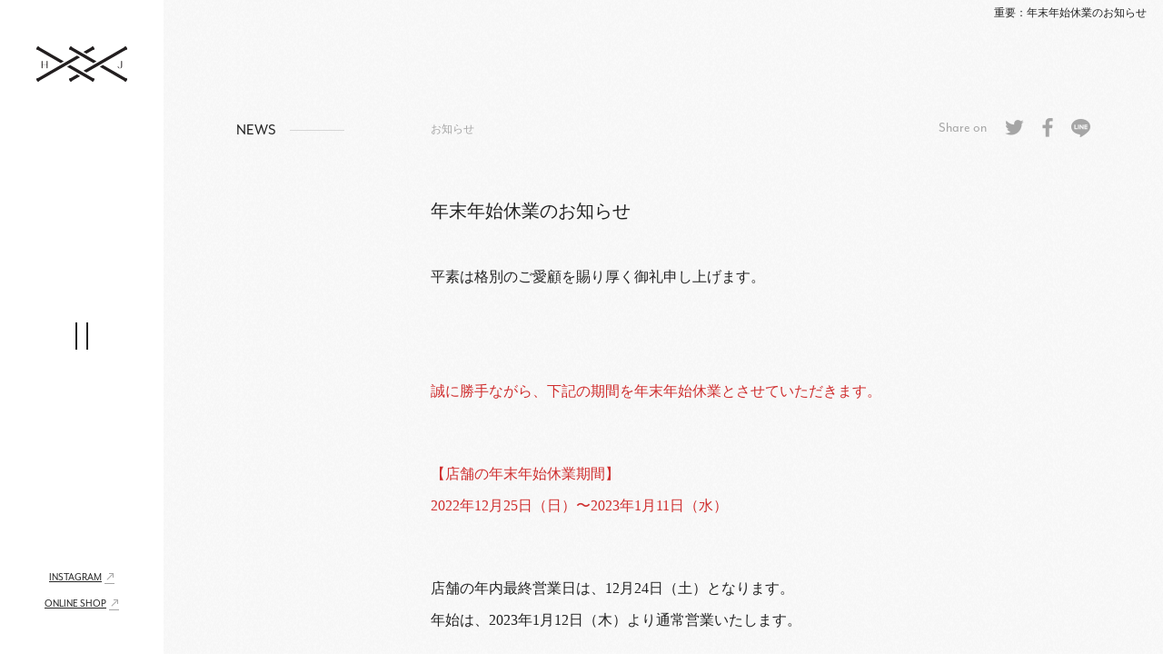

--- FILE ---
content_type: text/html; charset=UTF-8
request_url: https://www.hj-g.jp/2022/12/14/20221214/
body_size: 6125
content:
<!DOCTYPE html>
<html lang="ja">
  
<head>
  <meta charset="utf-8">
  <meta http-equiv="X-UA-Compatible" content="IE=edge">

  <!-- Global site tag (gtag.js) - Google Analytics -->
  <script async src="https://www.googletagmanager.com/gtag/js?id=UA-77349579-2"></script>
  <script>
    window.dataLayer = window.dataLayer || [];
    function gtag(){dataLayer.push(arguments);}
    gtag('js', new Date());

    gtag('config', 'UA-77349579-2');
  </script>

  <title>年末年始休業のお知らせ</title>
  <meta name="viewport" content="width=device-width">
  <meta name="format-detection" content="telephone=no">
  
  <style>.l-page { visibility: hidden; }</style>
  <link rel="stylesheet" href="https://www.hj-g.jp/wp-content/themes/hj-gallery/style.css">

  <link rel="icon" href="https://www.hj-g.jp/wp-content/themes/hj-gallery/assets/img/common/favicon.ico">

  <meta property="og:title" content="年末年始休業のお知らせ">
  <meta property="og:site_name" content="">
  <meta property="og:type" content="website">
  <meta property="og:description" content="">
  <meta property="og:url" content="/">
  <meta property="og:image" content="https://www.hj-g.jp/wp-content/themes/hj-gallery/assets/img/common/ogp.jpg">

  <meta name="twitter:card" content="summary_large_image">
  <meta name="twitter:title" content="年末年始休業のお知らせ">
  <meta name="twitter:description" content="">
  <meta name="twitter:image" content="https://www.hj-g.jp/wp-content/themes/hj-gallery/assets/img/common/ogp.jpg">

  <script>
    (function(d) {
    var config = {
    kitId: 'odl5yaz',
    scriptTimeout: 3000,
    async: true
    },
    h=d.documentElement,t=setTimeout(function(){h.className=h.className.replace(/\\bwf-loading\b/g,"")+" wf-inactive";},config.scriptTimeout),tk=d.createElement("script"),f=false,s=d.getElementsByTagName("script")[0],a;h.className+=" wf-loading";tk.src='https://use.typekit.net/'+config.kitId+'.js';tk.async=true;tk.onload=tk.onreadystatechange=function(){a=this.readyState;if(f||a&&a!="complete"&&a!="loaded")return;f=true;clearTimeout(t);try{Typekit.load(config)}catch(e){}};s.parentNode.insertBefore(tk,s)
    })(document);
  </script>

<meta name='robots' content='max-image-preview:large' />
<link rel='dns-prefetch' href='//s.w.org' />
		<script type="text/javascript">
			window._wpemojiSettings = {"baseUrl":"https:\/\/s.w.org\/images\/core\/emoji\/13.1.0\/72x72\/","ext":".png","svgUrl":"https:\/\/s.w.org\/images\/core\/emoji\/13.1.0\/svg\/","svgExt":".svg","source":{"concatemoji":"https:\/\/www.hj-g.jp\/wp-includes\/js\/wp-emoji-release.min.js?ver=5.8.2"}};
			!function(e,a,t){var n,r,o,i=a.createElement("canvas"),p=i.getContext&&i.getContext("2d");function s(e,t){var a=String.fromCharCode;p.clearRect(0,0,i.width,i.height),p.fillText(a.apply(this,e),0,0);e=i.toDataURL();return p.clearRect(0,0,i.width,i.height),p.fillText(a.apply(this,t),0,0),e===i.toDataURL()}function c(e){var t=a.createElement("script");t.src=e,t.defer=t.type="text/javascript",a.getElementsByTagName("head")[0].appendChild(t)}for(o=Array("flag","emoji"),t.supports={everything:!0,everythingExceptFlag:!0},r=0;r<o.length;r++)t.supports[o[r]]=function(e){if(!p||!p.fillText)return!1;switch(p.textBaseline="top",p.font="600 32px Arial",e){case"flag":return s([127987,65039,8205,9895,65039],[127987,65039,8203,9895,65039])?!1:!s([55356,56826,55356,56819],[55356,56826,8203,55356,56819])&&!s([55356,57332,56128,56423,56128,56418,56128,56421,56128,56430,56128,56423,56128,56447],[55356,57332,8203,56128,56423,8203,56128,56418,8203,56128,56421,8203,56128,56430,8203,56128,56423,8203,56128,56447]);case"emoji":return!s([10084,65039,8205,55357,56613],[10084,65039,8203,55357,56613])}return!1}(o[r]),t.supports.everything=t.supports.everything&&t.supports[o[r]],"flag"!==o[r]&&(t.supports.everythingExceptFlag=t.supports.everythingExceptFlag&&t.supports[o[r]]);t.supports.everythingExceptFlag=t.supports.everythingExceptFlag&&!t.supports.flag,t.DOMReady=!1,t.readyCallback=function(){t.DOMReady=!0},t.supports.everything||(n=function(){t.readyCallback()},a.addEventListener?(a.addEventListener("DOMContentLoaded",n,!1),e.addEventListener("load",n,!1)):(e.attachEvent("onload",n),a.attachEvent("onreadystatechange",function(){"complete"===a.readyState&&t.readyCallback()})),(n=t.source||{}).concatemoji?c(n.concatemoji):n.wpemoji&&n.twemoji&&(c(n.twemoji),c(n.wpemoji)))}(window,document,window._wpemojiSettings);
		</script>
		<style type="text/css">
img.wp-smiley,
img.emoji {
	display: inline !important;
	border: none !important;
	box-shadow: none !important;
	height: 1em !important;
	width: 1em !important;
	margin: 0 .07em !important;
	vertical-align: -0.1em !important;
	background: none !important;
	padding: 0 !important;
}
</style>
	<link rel='stylesheet' id='wp-block-library-css'  href='https://www.hj-g.jp/wp-includes/css/dist/block-library/style.min.css?ver=5.8.2' type='text/css' media='all' />
<link rel="https://api.w.org/" href="https://www.hj-g.jp/wp-json/" /><link rel="alternate" type="application/json" href="https://www.hj-g.jp/wp-json/wp/v2/posts/2853" /><link rel="EditURI" type="application/rsd+xml" title="RSD" href="https://www.hj-g.jp/xmlrpc.php?rsd" />
<link rel="wlwmanifest" type="application/wlwmanifest+xml" href="https://www.hj-g.jp/wp-includes/wlwmanifest.xml" /> 
<meta name="generator" content="WordPress 5.8.2" />
<link rel='shortlink' href='https://www.hj-g.jp/?p=2853' />
<link rel="alternate" type="application/json+oembed" href="https://www.hj-g.jp/wp-json/oembed/1.0/embed?url=https%3A%2F%2Fwww.hj-g.jp%2F2022%2F12%2F14%2F20221214%2F" />
<link rel="alternate" type="text/xml+oembed" href="https://www.hj-g.jp/wp-json/oembed/1.0/embed?url=https%3A%2F%2Fwww.hj-g.jp%2F2022%2F12%2F14%2F20221214%2F&#038;format=xml" />
<link rel="icon" href="https://www.hj-g.jp/wp-content/uploads/2023/06/cropped-favicon-32x32.png" sizes="32x32" />
<link rel="icon" href="https://www.hj-g.jp/wp-content/uploads/2023/06/cropped-favicon-192x192.png" sizes="192x192" />
<link rel="apple-touch-icon" href="https://www.hj-g.jp/wp-content/uploads/2023/06/cropped-favicon-180x180.png" />
<meta name="msapplication-TileImage" content="https://www.hj-g.jp/wp-content/uploads/2023/06/cropped-favicon-270x270.png" />
</head>
  <body>
		<div class="l-page" data-page-id="etc">
			<div class="l-gh" id="js-gh">
  <div class="l-gh__body">
          <div class="l-gh__body-news">
        <a href="https://www.hj-g.jp/2025/12/17/%e5%b9%b4%e6%9c%ab%e5%b9%b4%e5%a7%8b%e4%bc%91%e6%a5%ad%e3%81%ae%e3%81%8a%e7%9f%a5%e3%82%89%e3%81%9b-2/" class="u-hover-o u-ff-yugo">重要：年末年始休業のお知らせ</a>
      </div>
        <div class="l-gh__body-logo"><a href="/"><img src="https://www.hj-g.jp/wp-content/themes/hj-gallery/assets/img/common/hd_logo.png" alt=""></a></div>
    <div class="l-gh__body-menu u-hover-o js-modal-open">
      <div class="l-gh__body-menu-box">
        <div class="l-gh__body-menu-line l-gh__body-menu-line--0"></div>
        <div class="l-gh__body-menu-line l-gh__body-menu-line--1"></div>
      </div>
    </div>
    <div class="l-gh__body-links">
      <div class="l-gh__body-links-item"><a class="u-ff-mr" href="https://www.instagram.com/hjgallery_hjcloset/" target="_blank">INSTAGRAM</a></div>
      <div class="l-gh__body-links-item"><a class="u-ff-mr" href="https://hjgallery.theshop.jp/" target="_blank">ONLINE SHOP</a></div>
    </div>
    <div class="l-gh__body-menu-sp js-modal-open">
      <div class="l-gh__body-menu-sp-line l-gh__body-menu-sp-line--0"></div>
      <div class="l-gh__body-menu-sp-line l-gh__body-menu-sp-line--1"></div>
    </div>
  </div>
</div>      <div class="l-contents">
        <!-- Start to define the main content.-->
                  <div class="l-sec">
            <div class="p-news-detail-header">
              <div class="p-news-detail-header__body">
                <div class="p-news-detail-header__body-head">
                  <div class="p-news-detail-header__body-head-text u-ff-mr">NEWS</div>
                </div>
                <div class="p-news-detail-header__body-main">
                  <div class="p-news-detail-header__body-main-cat u-ff-mr">お知らせ</div>
                  <div class="p-news-detail-header__body-main-title">年末年始休業のお知らせ</div>
                </div>
                <div class="p-news-detail-header__body-sns">
  <div class="p-news-detail-header__body-sns-head u-ff-mr">Share on</div>
  <div class="p-news-detail-header__body-sns-items">
    <div class="p-news-detail-header__body-sns-item">
      <a class="u-hover-o tw" href="http://twitter.com/share?url=https://www.hj-g.jp/2022/12/14/20221214/" target="_blank">
        <img src="https://www.hj-g.jp/wp-content/themes/hj-gallery/assets/img/news/icon_tw.png" alt="">
      </a>
    </div>
    <div class="p-news-detail-header__body-sns-item">
      <a class="u-hover-o fb" href="http://www.facebook.com/share.php?u=https://www.hj-g.jp/2022/12/14/20221214/"
        onclick="window.open(encodeURI(decodeURI(this.href)), 'FBwindow', 'width=554, height=470, menubar=no, toolbar=no, scrollbars=yes'); return false;"
        rel="nofollow">
        <img src="https://www.hj-g.jp/wp-content/themes/hj-gallery/assets/img/news/icon_fb.png" alt="">
      </a>
    </div>
    <div class="p-news-detail-header__body-sns-item">
      <a class="u-hover-o line" href="https://social-plugins.line.me/lineit/share?url=https://www.hj-g.jp/2022/12/14/20221214/" target="_blank">
        <img src="https://www.hj-g.jp/wp-content/themes/hj-gallery/assets/img/news/icon_li.png" alt="">
      </a>
    </div>
  </div>
</div>              </div>
            </div>
          </div>
          <div class="l-sec">
            <div class="p-news-detail-contents">
              <div class="p-news-detail-contents__body">

                
<p>平素は格別のご愛顧を賜り厚く御礼申し上げます。</p>



<p class="has-vivid-red-color has-text-color"><br>誠に勝手ながら、下記の期間を年末年始休業とさせていただきます。</p>



<p class="has-vivid-red-color has-text-color">【店舗の年末年始休業期間】<br>2022年12月25日（日）〜2023年1月11日（水）</p>



<p>店舗の年内最終営業日は、12月24日（土）となります。<br>年始は、2023年1月12日（木）より通常営業いたします。<br></p>



<p>【オンラインショップ発送スケジュールについて】<br>12月28日（水）以降のご注文・お問い合わせにつきましては、<br>1月10日（火）より順次ご対応させていただきます。<br><br>皆さまにはご不便をおかけいたしますが、何卒ご理解の程よろしくお願いいたします。</p>



<p></p>



<p>2022.12.14 wed</p>

                
              </div>
              <div class="p-news-detail-contents__footer">
                <div class="p-news-detail-contents__footer-title">
                  <div class="p-news-detail-contents__footer-title-en u-ff-mr">OTHER NEWS</div>
                </div>
                <div class="p-news-detail-contents__footer-items">
                                      <div class="p-news-detail-contents__footer-item">
                      <a class="u-hover-o" href="https://www.hj-g.jp/2025/12/17/%e5%b9%b4%e6%9c%ab%e5%b9%b4%e5%a7%8b%e4%bc%91%e6%a5%ad%e3%81%ae%e3%81%8a%e7%9f%a5%e3%82%89%e3%81%9b-2/">
                        <div class="p-news-detail-contents__footer-item-text">
                          <div class="p-news-detail-contents__footer-item-text-en">お知らせ</div>
                          <div class="p-news-detail-contents__footer-item-text-ja">年末年始休業のお知らせ</div>
                        </div>
                      </a>
                    </div>
                                      <div class="p-news-detail-contents__footer-item">
                      <a class="u-hover-o" href="https://www.hj-g.jp/2025/09/30/hj-gallery-%e3%83%aa%e3%83%8b%e3%83%a5%e3%83%bc%e3%82%a2%e3%83%ab%e3%82%aa%e3%83%bc%e3%83%97%e3%83%b3%e3%81%ae%e3%81%8a%e7%9f%a5%e3%82%89%e3%81%9b/">
                        <div class="p-news-detail-contents__footer-item-text">
                          <div class="p-news-detail-contents__footer-item-text-en">お知らせ</div>
                          <div class="p-news-detail-contents__footer-item-text-ja">HJ GALLERY リニューアルオープンのお知らせ</div>
                        </div>
                      </a>
                    </div>
                                      <div class="p-news-detail-contents__footer-item">
                      <a class="u-hover-o" href="https://www.hj-g.jp/2025/03/26/202503/">
                        <div class="p-news-detail-contents__footer-item-text">
                          <div class="p-news-detail-contents__footer-item-text-en">お知らせ</div>
                          <div class="p-news-detail-contents__footer-item-text-ja">HJ GALLERYリニューアル工事のお知らせ</div>
                        </div>
                      </a>
                    </div>
                                      <div class="p-news-detail-contents__footer-item">
                      <a class="u-hover-o" href="https://www.hj-g.jp/2024/11/28/%e5%86%ac%e6%9c%9f%e4%bc%91%e6%a5%ad%e3%81%ae%e3%81%8a%e7%9f%a5%e3%82%89%e3%81%9b/">
                        <div class="p-news-detail-contents__footer-item-text">
                          <div class="p-news-detail-contents__footer-item-text-en">お知らせ</div>
                          <div class="p-news-detail-contents__footer-item-text-ja">年末年始休業のお知らせ</div>
                        </div>
                      </a>
                    </div>
                                      <div class="p-news-detail-contents__footer-item">
                      <a class="u-hover-o" href="https://www.hj-g.jp/2024/07/30/%e5%a4%8f%e6%9c%9f%e4%bc%91%e6%a5%ad%e3%81%ae%e3%81%8a%e7%9f%a5%e3%82%89%e3%81%9b-3/">
                        <div class="p-news-detail-contents__footer-item-text">
                          <div class="p-news-detail-contents__footer-item-text-en">お知らせ</div>
                          <div class="p-news-detail-contents__footer-item-text-ja">夏期休業のお知らせ</div>
                        </div>
                      </a>
                    </div>
                                      <div class="p-news-detail-contents__footer-item">
                      <a class="u-hover-o" href="https://www.hj-g.jp/2024/05/02/20240501/">
                        <div class="p-news-detail-contents__footer-item-text">
                          <div class="p-news-detail-contents__footer-item-text-en">お知らせ</div>
                          <div class="p-news-detail-contents__footer-item-text-ja">GW休業のお知らせ</div>
                        </div>
                      </a>
                    </div>
                                      <div class="p-news-detail-contents__footer-item">
                      <a class="u-hover-o" href="https://www.hj-g.jp/2023/11/29/%e5%b9%b4%e6%9c%ab%e5%b9%b4%e5%a7%8b%e4%bc%91%e6%a5%ad%e3%81%ae%e3%81%8a%e7%9f%a5%e3%82%89%e3%81%9b/">
                        <div class="p-news-detail-contents__footer-item-text">
                          <div class="p-news-detail-contents__footer-item-text-en">お知らせ</div>
                          <div class="p-news-detail-contents__footer-item-text-ja">年末年始休業のお知らせ</div>
                        </div>
                      </a>
                    </div>
                                      <div class="p-news-detail-contents__footer-item">
                      <a class="u-hover-o" href="https://www.hj-g.jp/2023/08/02/%e5%a4%8f%e6%9c%9f%e4%bc%91%e6%a5%ad%e3%81%ae%e3%81%8a%e7%9f%a5%e3%82%89%e3%81%9b-2/">
                        <div class="p-news-detail-contents__footer-item-text">
                          <div class="p-news-detail-contents__footer-item-text-en">RECRUIT</div>
                          <div class="p-news-detail-contents__footer-item-text-ja">夏期休業のお知らせ</div>
                        </div>
                      </a>
                    </div>
                                      <div class="p-news-detail-contents__footer-item">
                      <a class="u-hover-o" href="https://www.hj-g.jp/2022/12/14/20221214/">
                        <div class="p-news-detail-contents__footer-item-text">
                          <div class="p-news-detail-contents__footer-item-text-en">お知らせ</div>
                          <div class="p-news-detail-contents__footer-item-text-ja">年末年始休業のお知らせ</div>
                        </div>
                      </a>
                    </div>
                                      <div class="p-news-detail-contents__footer-item">
                      <a class="u-hover-o" href="https://www.hj-g.jp/2022/08/05/%e8%87%a8%e6%99%82%e4%bc%91%e6%a5%ad%e3%81%ae%e3%81%8a%e7%9f%a5%e3%82%89%e3%81%9b/">
                        <div class="p-news-detail-contents__footer-item-text">
                          <div class="p-news-detail-contents__footer-item-text-en">お知らせ</div>
                          <div class="p-news-detail-contents__footer-item-text-ja">臨時休業のお知らせ</div>
                        </div>
                      </a>
                    </div>
                                  </div>
              </div>
            </div>
          </div>
                <!-- End to define the main content.-->
      </div>
			<div class="l-gf">
  <div class="l-gf__shop"><a class="u-hover-o" href="https://hjgallery.theshop.jp/" target="_blank">
      <div class="l-gf__shop-text">
        <div class="l-gf__shop-text-title u-ff-mr">ONLINE SHOP</div>
        <div class="l-gf__shop-text-arr"><img src="https://www.hj-g.jp/wp-content/themes/hj-gallery/assets/img/common/ft_online_arr.png" alt=""></div>
      </div></a></div>
  <div class="l-gf__news">
    <div class="l-gf__news-title u-ff-mr">NEWS</div>
    <div class="l-gf__news-items">
              <div class="l-gf__news-item">
          <a class="u-hover-o u-ff-yugo" href="https://www.hj-g.jp/2025/12/17/%e5%b9%b4%e6%9c%ab%e5%b9%b4%e5%a7%8b%e4%bc%91%e6%a5%ad%e3%81%ae%e3%81%8a%e7%9f%a5%e3%82%89%e3%81%9b-2/">
            <div class="l-gf__news-item-date">2025/12/17</div>
            <div class="l-gf__news-item-title">年末年始休業のお知らせ</div>
          </a>
        </div>
              <div class="l-gf__news-item">
          <a class="u-hover-o u-ff-yugo" href="https://www.hj-g.jp/2025/09/30/hj-gallery-%e3%83%aa%e3%83%8b%e3%83%a5%e3%83%bc%e3%82%a2%e3%83%ab%e3%82%aa%e3%83%bc%e3%83%97%e3%83%b3%e3%81%ae%e3%81%8a%e7%9f%a5%e3%82%89%e3%81%9b/">
            <div class="l-gf__news-item-date">2025/09/30</div>
            <div class="l-gf__news-item-title">HJ GALLERY リニューアルオープンのお知らせ</div>
          </a>
        </div>
              <div class="l-gf__news-item">
          <a class="u-hover-o u-ff-yugo" href="https://www.hj-g.jp/2025/03/26/202503/">
            <div class="l-gf__news-item-date">2025/03/26</div>
            <div class="l-gf__news-item-title">HJ GALLERYリニューアル工事のお知らせ</div>
          </a>
        </div>
              <div class="l-gf__news-item">
          <a class="u-hover-o u-ff-yugo" href="https://www.hj-g.jp/2024/11/28/%e5%86%ac%e6%9c%9f%e4%bc%91%e6%a5%ad%e3%81%ae%e3%81%8a%e7%9f%a5%e3%82%89%e3%81%9b/">
            <div class="l-gf__news-item-date">2024/11/28</div>
            <div class="l-gf__news-item-title">年末年始休業のお知らせ</div>
          </a>
        </div>
              <div class="l-gf__news-item">
          <a class="u-hover-o u-ff-yugo" href="https://www.hj-g.jp/2024/07/30/%e5%a4%8f%e6%9c%9f%e4%bc%91%e6%a5%ad%e3%81%ae%e3%81%8a%e7%9f%a5%e3%82%89%e3%81%9b-3/">
            <div class="l-gf__news-item-date">2024/07/30</div>
            <div class="l-gf__news-item-title">夏期休業のお知らせ</div>
          </a>
        </div>
          </div>
  </div>
  <div class="l-gf__access">
    <div class="l-gf__access-text">
      <div class="l-gf__access-text-ja u-ff-yugo">HJ GALLERY<br>HJ COSET<br>631-0061 奈良県奈良市三碓2-4-13-2<br>T：0742-52-5000<br><br>OPEN : 水・木・金・土・日（隔週）　11:00-16:00<br>駐車場あり<br><br>電車でお越しのお客様<br>近鉄奈良線　富雄駅より徒歩8分<br><br>車でお越しのお客様<br>第二阪奈有料道路　壱分インターより車で12分<br>※専用駐車場をご用意しております。</div>
      <div class="l-gf__access-text-en u-ff-yugo">HJ GALLERY<br>2-4-13-2, Mitsugarasu, Nara-shi, Nara 631-0061, Japan<br>T : 0742-52-5000<br><br>OPEN : Wed, Thu, Fri, Sat 11:00-16:00<br>Parking lot available<br>Pets and children under 10 years old are not allowed in the gallery.<br><br><br>Guests arriving by train<br>8-minute walk from Tomio Station on the Kintetsu Nara Line<br><br>By car<br>12 minutes by car from the Daini-Hanna Toll Road, Ichibu Interchange<br>We have a private parking lot.</div>
    </div>
    <div class="l-gf__access-map">
      <iframe src="https://www.google.com/maps/embed?pb=!1m14!1m8!1m3!1d1640.2994765536307!2d135.737425!3d34.69007!3m2!1i1024!2i768!4f13.1!3m3!1m2!1s0x6001234ef28576a3%3A0xbc6053816f1d09fd!2sHJ%20GALLERY!5e0!3m2!1sja!2sus!4v1620269807609!5m2!1sja!2sus" width="100%" style="border:0;" allowfullscreen="" loading="lazy"></iframe></div>
    </div>
  <div class="l-gf__cr u-ff-mr">
    <div class="l-gf__cr-cr">Copyright hojo Co.,Ltd. All Rights Reserved.</div>
    <div class="l-gf__cr-link">
      <div class="l-gf__cr-link-item"><a href="/contact/">CONTACT US</a></div>
      <div class="l-gf__cr-link-item"><a href="https://www.hj-g.jp/2021/07/30/recruit/">RECRUIT</a></div>
    </div>
  </div>
</div>			<div class="l-gnav " id="js-modal">
  <div class="l-gnav__header">
          <div class="l-gnav__header-news">
        <a href="https://www.hj-g.jp/2025/12/17/%e5%b9%b4%e6%9c%ab%e5%b9%b4%e5%a7%8b%e4%bc%91%e6%a5%ad%e3%81%ae%e3%81%8a%e7%9f%a5%e3%82%89%e3%81%9b-2/" class="u-ff-yugo">重要：年末年始休業のお知らせ</a>
      </div>
        <div class="l-gnav__header-body">
      <div class="l-gnav__header-body-close js-modal-close">
        <div class="l-gnav__header-body-close-line l-gnav__header-body-close-line--0"></div>
        <div class="l-gnav__header-body-close-line l-gnav__header-body-close-line--1"></div>
      </div>
    </div>
  </div>
  <div class="l-gnav__body">
    <div class="l-gnav__body-link">
      <div class="l-gnav__body-link-item"><a href="/shop/">
          <div class="l-gnav__body-link-item-img l-gnav__body-link-item-img--0"></div>
          <div class="l-gnav__body-link-item-title u-ff-mr">SHOP</div>
          <div class="l-gnav__body-link-item-p u-dn-mobile">愛着が生まれる上質で豊かなものとの出会いを。</div>
          <div class="l-gnav__body-link-item-arr"><img src="https://www.hj-g.jp/wp-content/themes/hj-gallery/assets/img/common/gnav_arr.png" alt=""></div></a></div>
      <div class="l-gnav__body-link-item"><a href="/cafe/">
          <div class="l-gnav__body-link-item-img l-gnav__body-link-item-img--1"></div>
          <div class="l-gnav__body-link-item-title u-ff-mr">CAFE</div>
          <div class="l-gnav__body-link-item-p u-dn-mobile">あたり前のおいしいをここに。思わず笑みがこぼれるおいしいものを。</div>
          <div class="l-gnav__body-link-item-arr"><img src="https://www.hj-g.jp/wp-content/themes/hj-gallery/assets/img/common/gnav_arr.png" alt=""></div></a></div>
    </div>
    <div class="l-gnav__body-info">
      <div class="l-gnav__body-info-inner">
        <div class="l-gnav__body-info-logo"><img src="https://www.hj-g.jp/wp-content/themes/hj-gallery/assets/img/common/gnav_logo.png" alt=""></div>
        <div class="l-gnav__body-info-event">
          <div class="l-gnav__body-info-event-title u-ff-mr">EVENT INFO</div>
          <div class="l-gnav__body-info-event-items">
                          <div class="l-gnav__body-info-event-item">
                <a href="https://www.hj-g.jp/exhibition/sara-finchley-order-event">
                  <div class="l-gnav__body-info-event-item-img">
                    <img src="https://www.hj-g.jp/wp-content/uploads/2025/10/3f4b3d6155bef1b7daaf85f888c61aa1-1.jpg" alt="">
                  </div>
                  <div class="l-gnav__body-info-event-item-text">
                    <div class="l-gnav__body-info-event-item-text-cat u-ff-mr"></div>
                    <div class="l-gnav__body-info-event-item-text-cat u-ff-mr">2025.10/18 sat - 10/31 fri　11:00-16:00</div>
                    <div class="l-gnav__body-info-event-item-text-title">Sara Finchley Order event</div>
                  </div>
                </a>
              </div>
                          <div class="l-gnav__body-info-event-item">
                <a href="https://www.hj-g.jp/exhibition/20250930">
                  <div class="l-gnav__body-info-event-item-img">
                    <img src="https://www.hj-g.jp/wp-content/uploads/2025/09/HJGSAMUNE.jpg" alt="">
                  </div>
                  <div class="l-gnav__body-info-event-item-text">
                    <div class="l-gnav__body-info-event-item-text-cat u-ff-mr"></div>
                    <div class="l-gnav__body-info-event-item-text-cat u-ff-mr">2025.10.1.wed -</div>
                    <div class="l-gnav__body-info-event-item-text-title">HJ GALLERY リニューアルオープン</div>
                  </div>
                </a>
              </div>
                          <div class="l-gnav__body-info-event-item">
                <a href="https://www.hj-g.jp/exhibition/20250403">
                  <div class="l-gnav__body-info-event-item-img">
                    <img src="https://www.hj-g.jp/wp-content/uploads/2025/03/60px.jpg" alt="">
                  </div>
                  <div class="l-gnav__body-info-event-item-text">
                    <div class="l-gnav__body-info-event-item-text-cat u-ff-mr"></div>
                    <div class="l-gnav__body-info-event-item-text-cat u-ff-mr">2025.4/3 thu - 4/5 sat　11:00-16:00</div>
                    <div class="l-gnav__body-info-event-item-text-title">©ATONCOLOR 『SUMI』 EXHIBITION</div>
                  </div>
                </a>
              </div>
                      </div>
        </div>
        <div class="l-gnav__body-info-link1 u-ff-mr">
          <div class="l-gnav__body-info-link1-item"><a class="u-hover-o" href="/news/">NEWS</a></div>
          <div class="l-gnav__body-info-link1-item"><a class="u-hover-o" href="/exhibition/">EXHIBITION</a></div>
          <div class="l-gnav__body-info-link1-item"><a class="u-hover-o" href="/about/">ABOUT US</a></div>
          <div class="l-gnav__body-info-link1-item"><a class="u-hover-o" href="/marche/">MARCHÉ</a></div>
          <div class="l-gnav__body-info-link1-item"></div>
          <div class="l-gnav__body-info-link1-item"><a class="u-hover-o" href="/school/">SCHOOL</a></div>
        </div>
        <div class="l-gnav__body-info-link2 u-ff-mr">
          <div class="l-gnav__body-info-link2-item"><a class="u-hover-o" href="/contact/"> CONTACT</a></div>
          <div class="l-gnav__body-info-link2-item"><a class="u-hover-o" href="https://www.hj-g.jp/2021/07/30/recruit/"> RECRUIT</a></div>
          <div class="l-gnav__body-info-link2-item l-gnav__body-info-link2-item--w100"><a class="u-hover-o" href="https://hjgallery.theshop.jp/" target="_blank"> ONLINE SHOP</a></div>
        </div>
        <div class="l-gnav__body-info-sns u-ff-mr">
          <div class="l-gnav__body-info-sns-logo">
            <div class="l-gnav__body-info-sns-logo-img"><img src="https://www.hj-g.jp/wp-content/themes/hj-gallery/assets/img/common/gnav_logo_sp.png" alt=""></div>
          </div>
          <div class="l-gnav__body-info-sns-items">
            <div class="l-gnav__body-info-sns-item"><a href="https://www.instagram.com/hjgallery_hjcloset/" target="_blank">INSTAGRAM</a></div>
          </div>
        </div>
      </div>
    </div>
    <div class="l-gnav__body-close js-modal-close">
      <div class="l-gnav__body-close-line l-gnav__body-close-line--0"></div>
      <div class="l-gnav__body-close-line l-gnav__body-close-line--1"></div>
    </div>
  </div>
</div>    </div>
    <script type='text/javascript' src='https://www.hj-g.jp/wp-includes/js/wp-embed.min.js?ver=5.8.2' id='wp-embed-js'></script>
    <script src="https://www.hj-g.jp/wp-content/themes/hj-gallery/assets/js/main.min.js" async></script>
	</body>
</html>


--- FILE ---
content_type: text/css
request_url: https://www.hj-g.jp/wp-content/themes/hj-gallery/style.css
body_size: 16311
content:
@charset "UTF-8";/*!
Theme Name: hj-gallery
Description:
Version: 1.0.0
*//*! normalize.css v3.0.2 | MIT License | git.io/normalize */html{font-family:sans-serif;-ms-text-size-adjust:100%;-webkit-text-size-adjust:100%}body{margin:0}article,aside,details,figcaption,figure,footer,header,hgroup,main,menu,nav,section,summary{display:block}audio,canvas,progress,video{display:inline-block;vertical-align:baseline}audio:not([controls]){display:none;height:0}[hidden],template{display:none}a{background-color:transparent}a:active,a:hover{outline:0}abbr[title]{border-bottom:1px dotted}b,strong{font-weight:700}dfn{font-style:italic}h1{font-size:2em;margin:.67em 0}mark{background:#ff0;color:#000}small{font-size:80%}sub,sup{font-size:75%;line-height:0;position:relative;vertical-align:baseline}sup{top:-.5em}sub{bottom:-.25em}img{border:0}svg:not(:root){overflow:hidden}figure{margin:1em 40px}hr{-webkit-box-sizing:content-box;box-sizing:content-box;height:0}pre{overflow:auto}code,kbd,pre,samp{font-family:monospace,monospace;font-size:1em}button,input,optgroup,select,textarea{color:inherit;font:inherit;margin:0}button{overflow:visible}button,select{text-transform:none}button,html input[type=button],input[type=reset],input[type=submit]{-webkit-appearance:button;cursor:pointer}button[disabled],html input[disabled]{cursor:default}button::-moz-focus-inner,input::-moz-focus-inner{border:0;padding:0}input{line-height:normal}input[type=checkbox],input[type=radio]{-webkit-box-sizing:border-box;box-sizing:border-box;padding:0}input[type=number]::-webkit-inner-spin-button,input[type=number]::-webkit-outer-spin-button{height:auto}input[type=search]{-webkit-appearance:textfield;-webkit-box-sizing:content-box;box-sizing:content-box}input[type=search]::-webkit-search-cancel-button,input[type=search]::-webkit-search-decoration{-webkit-appearance:none}fieldset{border:1px solid silver;margin:0 2px;padding:.35em .625em .75em}legend{border:0;padding:0}textarea{overflow:auto}optgroup{font-weight:700}table{border-collapse:collapse;border-spacing:0}td,th{padding:0}html{height:100%}body{min-height:100%;overflow-y:scroll;font-family:"游明朝体","Yu Mincho",YuMincho,"ヒラギノ明朝 ProN W3","Hiragino Mincho ProN","メイリオ",Meiryo,serif;-webkit-font-smoothing:antialiased;-moz-osx-font-smoothing:grayscale}a:hover{text-decoration:none}dl:first-child,ol:first-child,p:first-child,ul:first-child{margin-top:0}dl:last-child,ol:last-child,p:last-child,ul:last-child{margin-bottom:0}ol,ul{padding-left:2em}img{vertical-align:top}button,input[type=email],input[type=number],input[type=password],input[type=search],input[type=submit],input[type=tel],input[type=text],input[type=url],select,textarea{-webkit-appearance:none;-moz-appearance:none;appearance:none;border-radius:0}button,input[type=submit]{border:0}input[type=email],input[type=number],input[type=password],input[type=search],input[type=tel],input[type=text],input[type=url],select,textarea{background-color:#fff}select::-ms-expand{display:none}::-moz-selection{color:#fff;background-color:rgba(0,0,0,.8)}::selection{color:#fff;background-color:rgba(0,0,0,.8)}input::-moz-selection,textarea::-moz-selection{color:#232323;background-color:rgba(0,0,0,.2)}input::selection,textarea::selection{color:#232323;background-color:rgba(0,0,0,.2)}::-webkit-input-placeholder{color:#666}::-moz-placeholder{color:#666}:-ms-input-placeholder{color:#666}img{width:100%}.l-contents{position:relative;width:100%;background-image:url(assets/img/common/bg.png);background-repeat:repeat;background-position:center center}.l-contents a{color:#232323}.l-gf{padding-top:160px;padding-left:180px;line-height:2.4}@media all and (max-width:767px){.l-gf{padding-top:100px;padding-left:0}}.l-gf__shop{display:-webkit-box;display:-ms-flexbox;display:flex;-webkit-box-pack:center;-ms-flex-pack:center;justify-content:center;-webkit-box-align:center;-ms-flex-align:center;align-items:center;width:100%;height:500px;background-image:url(assets/img/common/ft_online_bg.png);background-repeat:repeat;background-position:center center;background-size:cover}@media all and (max-width:767px){.l-gf__shop{height:400px}}.l-gf__shop a{text-align:center;color:#fff;text-decoration:none}@media all and (max-width:767px){.l-gf__shop a{margin:0 auto;width:256px}}.l-gf__shop-text-title{position:relative;display:-webkit-box;display:-ms-flexbox;display:flex;-webkit-box-pack:center;-ms-flex-pack:center;justify-content:center;-webkit-box-align:center;-ms-flex-align:center;align-items:center;font-size:18px;font-size:1.125rem}.l-gf__shop-text-title::after{content:'';margin-top:1px;margin-left:5px;width:11px;height:12px;background-image:url(assets/img/common/ft_online_blank.png);background-repeat:repeat;background-position:center center;background-size:contain}.l-gf__shop-text-arr{padding-top:5px;margin:0 auto;width:45px;height:7px}.l-gf__news{display:-webkit-box;display:-ms-flexbox;display:flex;border-bottom:1px solid #eaeaea;padding-top:180px;padding-right:80px;padding-bottom:154px;padding-left:80px}@media all and (max-width:767px){.l-gf__news{-ms-flex-wrap:wrap;flex-wrap:wrap;padding-top:140px;padding-right:20px;padding-bottom:130px;padding-left:20px}}.l-gf__news-title{display:-webkit-box;display:-ms-flexbox;display:flex;width:22.72727%;font-size:18px;font-size:1.125rem;line-height:1}@media all and (max-width:767px){.l-gf__news-title{width:100%}}.l-gf__news-title::after{content:'';margin-top:8px;margin-left:15px;width:60px;height:1px;background-color:#d6d6d6}.l-gf__news-items{border-bottom:1px solid #eaeaea;width:77.27273%}@media all and (max-width:767px){.l-gf__news-items{padding-top:40px;width:100%}}.l-gf__news-item{border-top:1px solid #eaeaea}.l-gf__news-item a{display:-webkit-box;display:-ms-flexbox;display:flex;-webkit-box-align:center;-ms-flex-align:center;align-items:center;color:#232323;text-decoration:none;height:56px}@media all and (max-width:767px){.l-gf__news-item a{-webkit-box-orient:vertical;-webkit-box-direction:normal;-ms-flex-direction:column;flex-direction:column;-webkit-box-align:start;-ms-flex-align:start;align-items:flex-start;height:auto}}.l-gf__news-item-date{color:#a5a5a5}@media all and (max-width:767px){.l-gf__news-item-date{padding-top:10px}}.l-gf__news-item-title{margin-left:18px}@media all and (max-width:767px){.l-gf__news-item-title{margin-left:0;padding-bottom:15px;line-height:1.5}}.l-gf__access{display:-webkit-box;display:-ms-flexbox;display:flex;margin-top:70px;padding-top:90px;padding-right:80px;padding-left:80px;background-color:#f6f6f6}@media all and (max-width:767px){.l-gf__access{-webkit-box-orient:vertical;-webkit-box-direction:normal;-ms-flex-direction:column;flex-direction:column;padding-right:40px;padding-left:40px}}.l-gf__access-text{display:-webkit-box;display:-ms-flexbox;display:flex;width:68.18182%;font-size:12px;font-size:.75rem;line-height:1.4}@media all and (max-width:767px){.l-gf__access-text{-webkit-box-orient:vertical;-webkit-box-direction:normal;-ms-flex-direction:column;flex-direction:column;width:100%}}.l-gf__access-text-ja{width:42.66667%}@media all and (max-width:767px){.l-gf__access-text-ja{width:100%}}.l-gf__access-text-en{width:57.33333%;color:#a5a5a5}@media all and (max-width:767px){.l-gf__access-text-en{padding-top:50px;width:100%}}.l-gf__access-map{width:31.81818%}@media all and (max-width:767px){.l-gf__access-map{padding-top:55px;width:100%}}.l-gf__access-map iframe{height:290px}@media all and (max-width:767px){.l-gf__access-map iframe{height:150px}}.l-gf__cr{display:-webkit-box;display:-ms-flexbox;display:flex;-webkit-box-pack:justify;-ms-flex-pack:justify;justify-content:space-between;padding-top:130px;padding-right:40px;padding-bottom:25px;padding-left:40px;background-color:#f6f6f6}@media all and (max-width:767px){.l-gf__cr{-webkit-box-orient:vertical;-webkit-box-direction:reverse;-ms-flex-direction:column-reverse;flex-direction:column-reverse}}.l-gf__cr-cr{font-size:14px;font-size:.875rem;letter-spacing:0}@media all and (max-width:767px){.l-gf__cr-cr{padding-top:110px;text-align:center}}.l-gf__cr-link{display:-webkit-box;display:-ms-flexbox;display:flex}@media all and (max-width:767px){.l-gf__cr-link{-webkit-box-orient:vertical;-webkit-box-direction:normal;-ms-flex-direction:column;flex-direction:column}}.l-gf__cr-link-item{margin-left:40px}@media all and (max-width:767px){.l-gf__cr-link-item{margin-left:0;text-align:center}}.l-gf__cr-link-item a{font-size:14px;font-size:.875rem;letter-spacing:0;color:#232323}@media all and (max-width:767px){.l-gf__cr-link-item a{font-size:16px;font-size:1rem}}.l-gh{position:fixed;left:0;top:0;width:180px;height:100%;line-height:2.4;z-index:100}@media all and (max-width:767px){.l-gh{width:100%;height:auto}}.l-gh__body{display:-webkit-box;display:-ms-flexbox;display:flex;-webkit-box-orient:vertical;-webkit-box-direction:normal;-ms-flex-direction:column;flex-direction:column;-webkit-box-align:center;-ms-flex-align:center;align-items:center;-webkit-box-pack:justify;-ms-flex-pack:justify;justify-content:space-between;position:absolute;left:0;top:0;width:100%;height:100%;background-color:#fff}@media all and (max-width:767px){.l-gh__body{-webkit-box-sizing:border-box;box-sizing:border-box;-ms-flex-wrap:wrap;flex-wrap:wrap;-webkit-box-orient:horizontal;-webkit-box-direction:normal;-ms-flex-direction:row;flex-direction:row;padding-bottom:15px;height:auto}}.l-gh__body-news{position:fixed;right:18px;top:0}@media all and (max-width:767px){.l-gh__body-news{display:-webkit-box;display:-ms-flexbox;display:flex;-webkit-box-pack:center;-ms-flex-pack:center;justify-content:center;-webkit-box-align:center;-ms-flex-align:center;align-items:center;position:relative;right:0;width:100%;height:34px;background-color:#d3a54b}}.l-gh__body-news a{font-size:12px;font-size:.75rem;text-decoration:none;color:#232323}@media all and (max-width:767px){.l-gh__body-news a{font-size:11px;font-size:.6875rem;color:#fff}}@media all and (max-width:767px){.l-gh__body-logo{margin-top:15px;margin-left:20px}}.l-gh__body-logo a{display:-webkit-box;display:-ms-flexbox;display:flex;-webkit-box-pack:center;-ms-flex-pack:center;justify-content:center;-webkit-box-align:center;-ms-flex-align:center;align-items:center;width:180px;height:140px}@media all and (max-width:767px){.l-gh__body-logo a{width:76px;height:30px}}.l-gh__body-logo img{width:100px}@media all and (max-width:767px){.l-gh__body-logo img{width:100%}}.l-gh__body-menu{display:-webkit-box;display:-ms-flexbox;display:flex;-webkit-box-pack:center;-ms-flex-pack:center;justify-content:center;-webkit-box-align:center;-ms-flex-align:center;align-items:center;position:absolute;left:0;top:140px;width:180px;height:calc(100vh - 260px);cursor:pointer}@media all and (max-width:767px){.l-gh__body-menu{display:none}}.l-gh__body-menu-box{position:relative;width:30px;height:30px}.l-gh__body-menu-line{position:absolute;top:0;width:2px;height:30px;background-color:#232323}.l-gh__body-menu-line--0{left:8px}.l-gh__body-menu-line--1{right:8px}.l-gh__body-links{display:-webkit-box;display:-ms-flexbox;display:flex;-webkit-box-orient:vertical;-webkit-box-direction:normal;-ms-flex-direction:column;flex-direction:column;-webkit-box-align:center;-ms-flex-align:center;align-items:center;margin-bottom:48px}@media all and (max-width:767px){.l-gh__body-links{display:none}}.l-gh__body-links-item{margin-top:15px}.l-gh__body-links-item a{display:-webkit-box;display:-ms-flexbox;display:flex;-webkit-box-align:center;-ms-flex-align:center;align-items:center;color:#232323;font-size:12px;font-size:.75rem;line-height:1}.l-gh__body-links-item a::after{content:'';margin-top:2px;margin-left:3px;width:11px;height:12px;background-image:url(assets/img/common/icon_blank.png);background-repeat:no-repeat;background-position:center center;background-size:contain}.l-gh__body-menu-sp{display:none}@media all and (max-width:767px){.l-gh__body-menu-sp{display:block;position:relative;margin-top:15px;margin-right:20px;width:26px;height:26px}}.l-gh__body-menu-sp-line{position:absolute;left:0;width:26px;height:1px;background-color:#232323}.l-gh__body-menu-sp-line--0{top:8px}.l-gh__body-menu-sp-line--1{bottom:8px}@media all and (max-width:767px){.l-gh .l-gh__body{background-color:rgba(255,255,255,0);-webkit-transition:background-color .2s ease 0s;transition:background-color .2s ease 0s}}@media all and (max-width:767px){.l-gh.isBg .l-gh__body{background-color:#fff}}.l-page{overflow:hidden;visibility:visible;line-height:1.5;letter-spacing:0;color:#232323}@media all and (min-width:1025px){.l-page{font-size:12px;font-size:.75rem}}@media all and (min-width:768px) and (max-width:1024px){.l-page{font-size:14px;font-size:.875rem}}@media all and (min-width:415px) and (max-width:767px){.l-page{font-size:13px}}@media all and (max-width:414px){.l-page{font-size:3.2vw}}@media all and (min-width:768px){.l-page{min-width:1024px}}.l-gnav{position:fixed;left:0;top:0;width:100%;height:100vh;line-height:2.4;z-index:1000}@media all and (max-width:767px){.l-gnav{background-color:#fff}}.l-gnav__header{display:none}@media all and (max-width:767px){.l-gnav__header{display:block;position:absolute;left:0;top:0;width:100%;z-index:100}}.l-gnav__header-news{display:-webkit-box;display:-ms-flexbox;display:flex;-webkit-box-pack:center;-ms-flex-pack:center;justify-content:center;-webkit-box-align:center;-ms-flex-align:center;align-items:center;position:relative;right:0;width:100%;height:34px;background-color:#d3a54b}.l-gnav__header-news a{font-size:11px;font-size:.6875rem;color:#fff;text-decoration:none}.l-gnav__header-body{display:-webkit-box;display:-ms-flexbox;display:flex;-webkit-box-pack:end;-ms-flex-pack:end;justify-content:flex-end;width:100%;height:60px;background-color:#fff}.l-gnav__header-body-close{position:relative;margin-top:16px;margin-right:20px;width:34px;height:26px}.l-gnav__header-body-close-line{position:absolute;left:50%;top:50%;margin-left:-20px;width:40px;height:1px;background-color:#232323}.l-gnav__header-body-close-line--0{-webkit-transform:rotate(30deg);transform:rotate(30deg)}.l-gnav__header-body-close-line--1{-webkit-transform:rotate(-30deg);transform:rotate(-30deg)}.l-gnav__body{display:-webkit-box;display:-ms-flexbox;display:flex;position:absolute;left:0;top:0;width:100%;height:100%}@media all and (max-width:767px){.l-gnav__body{display:block;overflow-y:scroll;-webkit-box-orient:vertical;-webkit-box-direction:normal;-ms-flex-direction:column;flex-direction:column;top:0;height:100%}}.l-gnav__body-link{display:-webkit-box;display:-ms-flexbox;display:flex;width:calc(100% - 480px)}@media all and (max-width:767px){.l-gnav__body-link{-webkit-box-orient:vertical;-webkit-box-direction:normal;-ms-flex-direction:column;flex-direction:column;padding-top:94px;width:100%}}.l-gnav__body-link-item{position:relative;display:-webkit-box;display:-ms-flexbox;display:flex;-webkit-box-orient:vertical;-webkit-box-direction:normal;-ms-flex-direction:column;flex-direction:column;-webkit-box-pack:center;-ms-flex-pack:center;justify-content:center;-webkit-box-align:center;-ms-flex-align:center;align-items:center;width:50%}@media all and (max-width:767px){.l-gnav__body-link-item{width:100%}}.l-gnav__body-link-item a{position:absolute;display:-webkit-box;display:-ms-flexbox;display:flex;-webkit-box-orient:vertical;-webkit-box-direction:normal;-ms-flex-direction:column;flex-direction:column;-webkit-box-align:center;-ms-flex-align:center;align-items:center;-webkit-box-pack:center;-ms-flex-pack:center;justify-content:center;left:0;top:0;width:100%;height:100vh;color:#fff;text-decoration:none}@media all and (max-width:767px){.l-gnav__body-link-item a{position:relative;-webkit-box-sizing:border-box;box-sizing:border-box;-webkit-box-orient:horizontal;-webkit-box-direction:normal;-ms-flex-direction:row;flex-direction:row;-webkit-box-align:center;-ms-flex-align:center;align-items:center;padding-right:20px;padding-left:40px;width:100%;height:208px}}.l-gnav__body-link-item-img{position:absolute;left:0;top:0;width:100%;height:100%}.l-gnav__body-link-item-img--0{background-image:url(assets/img/common/gnav_img0.png);background-position:center center;background-size:cover}@media all and (max-width:767px){.l-gnav__body-link-item-img--0{background-image:url(assets/img/common/gnav_img0_sp.png)}}.l-gnav__body-link-item-img--1{background-image:url(assets/img/common/gnav_img1.png);background-position:center center;background-size:cover}@media all and (max-width:767px){.l-gnav__body-link-item-img--1{background-image:url(assets/img/common/gnav_img1_sp.png)}}.l-gnav__body-link-item-title{position:relative;font-size:36px;font-size:2.25rem;text-align:center}@media all and (max-width:767px){.l-gnav__body-link-item-title{display:-webkit-box;display:-ms-flexbox;display:flex;-webkit-box-orient:vertical;-webkit-box-direction:normal;-ms-flex-direction:column;flex-direction:column;width:110px;font-size:26px;font-size:1.625rem;text-align:left}}.l-gnav__body-link-item-title::after{content:'';width:38px;height:6px;background-image:url(assets/img/common/gnav_arr.png);background-repeat:no-repeat;background-position:center center;background-size:contain}.l-gnav__body-link-item-p{position:relative;font-size:12px;font-size:.75rem;text-align:center}@media all and (max-width:767px){.l-gnav__body-link-item-p{padding-top:20px;width:calc(100% - 110px);text-align:left}}.l-gnav__body-link-item-arr{position:relative;margin:0 auto;padding-top:45px;width:45px;height:7px}@media all and (max-width:767px){.l-gnav__body-link-item-arr{display:none}}.l-gnav__body-info{overflow-y:scroll;width:480px;height:100vh;background-image:url(assets/img/common/bg.png)}@media all and (max-width:767px){.l-gnav__body-info{overflow-y:auto;-webkit-box-sizing:border-box;box-sizing:border-box;padding-right:20px;padding-left:20px;width:100%;height:auto}}.l-gnav__body-info-inner{margin:0 auto;padding-top:60px;padding-bottom:60px;width:360px}@media all and (max-width:767px){.l-gnav__body-info-inner{padding-top:35px;padding-bottom:0;width:100%}}.l-gnav__body-info-logo{margin:0 auto;width:100px}@media all and (max-width:767px){.l-gnav__body-info-logo{display:none}}.l-gnav__body-info-event{padding-top:30px}@media all and (max-width:767px){.l-gnav__body-info-event{padding-top:0}}.l-gnav__body-info-event-title{display:-webkit-box;display:-ms-flexbox;display:flex;-webkit-box-align:center;-ms-flex-align:center;align-items:center;font-size:18px;font-size:1.125rem}.l-gnav__body-info-event-title::after{content:'';margin-left:15px;width:60px;height:1px;background-color:#d6d6d6}.l-gnav__body-info-event-items{padding-top:5px}@media all and (max-width:767px){.l-gnav__body-info-event-items{padding-top:15px}}.l-gnav__body-info-event-item{padding-top:10px}.l-gnav__body-info-event-item a{display:-webkit-box;display:-ms-flexbox;display:flex;text-decoration:none}.l-gnav__body-info-event-item-img{width:60px}.l-gnav__body-info-event-item-text{-webkit-box-sizing:border-box;box-sizing:border-box;width:calc(100% - 60px);padding-left:20px}.l-gnav__body-info-event-item-text-cat{font-size:12px;font-size:.75rem;line-height:1;color:#a5a5a5}.l-gnav__body-info-event-item-text-title{padding-top:5px;line-height:1.5;font-size:12px;font-size:.75rem;color:#232323}.l-gnav__body-info-link1{display:-webkit-box;display:-ms-flexbox;display:flex;-ms-flex-wrap:wrap;flex-wrap:wrap;margin-top:45px;padding-top:22px;padding-bottom:25px;border-top:1px solid #d6d6d6;border-bottom:1px solid #d6d6d6}@media all and (max-width:767px){.l-gnav__body-info-link1{padding-top:25px;padding-bottom:25px}}.l-gnav__body-info-link1-item{width:50%}.l-gnav__body-info-link1-item a{font-size:18px;font-size:1.125rem;text-decoration:none;color:#232323}.l-gnav__body-info-link2{display:-webkit-box;display:-ms-flexbox;display:flex;-ms-flex-wrap:wrap;flex-wrap:wrap;padding-top:40px;padding-bottom:50px}@media all and (max-width:767px){.l-gnav__body-info-link2{padding-top:30px;padding-bottom:40px}}.l-gnav__body-info-link2-item{-webkit-box-sizing:border-box;box-sizing:border-box;padding-top:10px;width:50%}@media all and (max-width:767px){.l-gnav__body-info-link2-item:nth-child(1){padding-right:5px}}@media all and (max-width:767px){.l-gnav__body-info-link2-item:nth-child(2){padding-left:5px}}.l-gnav__body-info-link2-item a{display:-webkit-box;display:-ms-flexbox;display:flex;-webkit-box-pack:center;-ms-flex-pack:center;justify-content:center;-webkit-box-align:center;-ms-flex-align:center;align-items:center;border-radius:18px;width:175px;height:36px;font-size:16px;font-size:1rem;text-decoration:none;color:#232323;background-image:url(assets/img/common/gnav_btn_bg0.png);background-repeat:no-repeat;background-size:contain;background-position:center center}@media all and (max-width:767px){.l-gnav__body-info-link2-item a{width:100%;height:40px;background-image:url(assets/img/common/gnav_btn_bg0_sp.png)}}.l-gnav__body-info-link2-item--w100{width:100%}.l-gnav__body-info-link2-item--w100 a{width:360px;background-image:url(assets/img/common/gnav_btn_bg1.png);background-repeat:no-repeat;background-size:contain;background-position:center center}@media all and (max-width:767px){.l-gnav__body-info-link2-item--w100 a{width:100%;background-image:url(assets/img/common/gnav_btn_bg1_sp.png)}}@media all and (max-width:767px){.l-gnav__body-info-sns{display:-webkit-box;display:-ms-flexbox;display:flex;-webkit-box-align:center;-ms-flex-align:center;align-items:center;padding-top:15px;padding-bottom:50px}}.l-gnav__body-info-sns-logo{display:none}@media all and (max-width:767px){.l-gnav__body-info-sns-logo{display:block;width:50%}}.l-gnav__body-info-sns-logo-img{margin:0 auto;width:100px}.l-gnav__body-info-sns-items{display:-webkit-box;display:-ms-flexbox;display:flex}@media all and (max-width:767px){.l-gnav__body-info-sns-items{-webkit-box-sizing:border-box;box-sizing:border-box;-webkit-box-orient:vertical;-webkit-box-direction:normal;-ms-flex-direction:column;flex-direction:column;padding-left:40px;width:50%}}.l-gnav__body-info-sns-item{margin-right:30px}@media all and (max-width:767px){.l-gnav__body-info-sns-item{margin-top:30px;margin-right:0}}@media all and (max-width:767px){.l-gnav__body-info-sns-item:first-child{margin-top:0}}.l-gnav__body-info-sns-item a{display:-webkit-box;display:-ms-flexbox;display:flex;-webkit-box-align:center;-ms-flex-align:center;align-items:center;font-size:12px;font-size:.75rem;line-height:1;text-decoration:none;color:#232323}@media all and (max-width:767px){.l-gnav__body-info-sns-item a{font-size:13px;font-size:.8125rem}}.l-gnav__body-info-sns-item a::after{content:'';margin-top:1px;margin-left:3px;width:11px;height:12px;background-image:url(assets/img/common/icon_blank.png);background-repeat:no-repeat;background-position:center center;background-size:contain}.l-gnav__body-close{position:absolute;right:20px;top:20px;width:42px;height:30px;cursor:pointer}@media all and (max-width:767px){.l-gnav__body-close{display:none}}.l-gnav__body-close-line{position:absolute;left:50%;top:50%;margin-left:-24px;width:48px;height:1px;background-color:#232323}.l-gnav__body-close-line--0{-webkit-transform:rotate(32deg);transform:rotate(32deg)}.l-gnav__body-close-line--1{-webkit-transform:rotate(-32deg);transform:rotate(-32deg)}.l-gnav{pointer-events:none;opacity:0;-webkit-transition:opacity .3s ease 0s;transition:opacity .3s ease 0s}.l-gnav .l-gnav__body-link-item a{width:0;-webkit-transition:width .3s ease 0s;transition:width .3s ease 0s}@media all and (max-width:767px){.l-gnav .l-gnav__body-link-item a{width:100%}}.l-gnav .l-gnav__body-link-item-arr,.l-gnav .l-gnav__body-link-item-p,.l-gnav .l-gnav__body-link-item-title{opacity:0;-webkit-transition:opacity .2s ease .3s;transition:opacity .2s ease .3s}.l-gnav.on{pointer-events:auto;opacity:1}.l-gnav.on .l-gnav__body-link-item a{width:100%}.l-gnav.on .l-gnav__body-link-item-arr,.l-gnav.on .l-gnav__body-link-item-p,.l-gnav.on .l-gnav__body-link-item-title{opacity:1}@media all and (max-width:767px){.l-gnav.isNews .l-gnav__body-link{padding-top:60px}}.l-sec{-webkit-box-sizing:border-box;box-sizing:border-box;margin:0 auto;padding-left:180px;width:100%;min-width:1200px;max-width:1440px}@media all and (max-width:767px){.l-sec{padding-left:0;min-width:100%}}.c-content-wordpress h2,.c-content-wordpress h3,.c-content-wordpress h4,.c-content-wordpress h5,.c-content-wordpress h6{margin-top:3rem;margin-bottom:0}.c-content-wordpress h2:first-child,.c-content-wordpress h3:first-child,.c-content-wordpress h4:first-child,.c-content-wordpress h5:first-child,.c-content-wordpress h6:first-child{margin-top:0}@media all and (min-width:1025px){.c-content-wordpress h2{font-size:18px;font-size:1.125rem}}@media all and (min-width:768px) and (max-width:1024px){.c-content-wordpress h2{font-size:18px;font-size:1.125rem}}@media all and (min-width:415px) and (max-width:767px){.c-content-wordpress h2{font-size:15px}}@media all and (max-width:414px){.c-content-wordpress h2{font-size:3.73333vw}}@media all and (min-width:1025px){.c-content-wordpress h3{font-size:16px;font-size:1rem}}@media all and (min-width:768px) and (max-width:1024px){.c-content-wordpress h3{font-size:16px;font-size:1rem}}@media all and (min-width:415px) and (max-width:767px){.c-content-wordpress h3{font-size:14px}}@media all and (max-width:414px){.c-content-wordpress h3{font-size:3.46667vw}}@media all and (min-width:1025px){.c-content-wordpress h4{font-size:14px;font-size:.875rem}}@media all and (min-width:768px) and (max-width:1024px){.c-content-wordpress h4{font-size:14px;font-size:.875rem}}@media all and (min-width:415px) and (max-width:767px){.c-content-wordpress h4{font-size:13px}}@media all and (max-width:414px){.c-content-wordpress h4{font-size:3.2vw}}@media all and (min-width:1025px){.c-content-wordpress h5{font-size:14px;font-size:.875rem}}@media all and (min-width:768px) and (max-width:1024px){.c-content-wordpress h5{font-size:14px;font-size:.875rem}}@media all and (min-width:415px) and (max-width:767px){.c-content-wordpress h5{font-size:13px}}@media all and (max-width:414px){.c-content-wordpress h5{font-size:3.2vw}}@media all and (min-width:1025px){.c-content-wordpress h6{font-size:14px;font-size:.875rem}}@media all and (min-width:768px) and (max-width:1024px){.c-content-wordpress h6{font-size:14px;font-size:.875rem}}@media all and (min-width:415px) and (max-width:767px){.c-content-wordpress h6{font-size:13px}}@media all and (max-width:414px){.c-content-wordpress h6{font-size:3.2vw}}.c-content-wordpress dl,.c-content-wordpress ol,.c-content-wordpress p,.c-content-wordpress table,.c-content-wordpress ul{margin-top:2rem;margin-bottom:0}.c-content-wordpress dl:first-child,.c-content-wordpress ol:first-child,.c-content-wordpress p:first-child,.c-content-wordpress table:first-child,.c-content-wordpress ul:first-child{margin-top:0}.c-content-wordpress img{max-width:100%;height:auto;display:block;margin-top:2rem;margin-bottom:2rem}.c-content-wordpress .wp-caption{width:auto!important;margin-top:2rem;margin-bottom:2rem}.c-content-wordpress .wp-caption img{margin-top:0;margin-bottom:0}.c-content-wordpress .wp-caption-text{margin-top:1rem}@media all and (min-width:1025px){.c-content-wordpress .wp-caption-text{font-size:11px;font-size:.6875rem}}@media all and (min-width:768px) and (max-width:1024px){.c-content-wordpress .wp-caption-text{font-size:11px;font-size:.6875rem}}@media all and (min-width:415px) and (max-width:767px){.c-content-wordpress .wp-caption-text{font-size:10px}}@media all and (max-width:414px){.c-content-wordpress .wp-caption-text{font-size:2.4vw}}@-webkit-keyframes fadeInUp{0%{opacity:0;-webkit-transform:translate3D(0,30px,0);transform:translate3D(0,30px,0)}100%{opacity:1;-webkit-transform:translate3D(0,0,0);transform:translate3D(0,0,0)}}@keyframes fadeInUp{0%{opacity:0;-webkit-transform:translate3D(0,30px,0);transform:translate3D(0,30px,0)}100%{opacity:1;-webkit-transform:translate3D(0,0,0);transform:translate3D(0,0,0)}}@-webkit-keyframes fadeInUpMobile{0%{opacity:0;-webkit-transform:translate3D(0,15px,0);transform:translate3D(0,15px,0)}100%{opacity:1;-webkit-transform:translate3D(0,0,0);transform:translate3D(0,0,0)}}@keyframes fadeInUpMobile{0%{opacity:0;-webkit-transform:translate3D(0,15px,0);transform:translate3D(0,15px,0)}100%{opacity:1;-webkit-transform:translate3D(0,0,0);transform:translate3D(0,0,0)}}@-webkit-keyframes fadeOutUp{0%{opacity:1;-webkit-transform:translate3D(0,0,0);transform:translate3D(0,0,0)}100%{opacity:0;-webkit-transform:translate3D(0,-20px,0);transform:translate3D(0,-20px,0)}}@keyframes fadeOutUp{0%{opacity:1;-webkit-transform:translate3D(0,0,0);transform:translate3D(0,0,0)}100%{opacity:0;-webkit-transform:translate3D(0,-20px,0);transform:translate3D(0,-20px,0)}}@-webkit-keyframes fadeOutUpMobile{0%{opacity:1;-webkit-transform:translate3D(0,0,0);transform:translate3D(0,0,0)}100%{opacity:0;-webkit-transform:translate3D(0,-10px,0);transform:translate3D(0,-10px,0)}}@keyframes fadeOutUpMobile{0%{opacity:1;-webkit-transform:translate3D(0,0,0);transform:translate3D(0,0,0)}100%{opacity:0;-webkit-transform:translate3D(0,-10px,0);transform:translate3D(0,-10px,0)}}.c-fade-in-up{opacity:0;-webkit-backface-visibility:hidden;backface-visibility:hidden}.c-fade-in-up.is-shown{-webkit-animation-duration:1.2s;animation-duration:1.2s;-webkit-animation-timing-function:cubic-bezier(.075,.82,.165,1);animation-timing-function:cubic-bezier(.075,.82,.165,1);-webkit-animation-fill-mode:both;animation-fill-mode:both}@media all and (min-width:768px){.c-fade-in-up.is-shown{-webkit-animation-name:fadeInUp;animation-name:fadeInUp}}@media all and (max-width:767px){.c-fade-in-up.is-shown{-webkit-animation-name:fadeInUpMobile;animation-name:fadeInUpMobile}}.c-fade-in-up--01.is-shown{-webkit-animation-delay:.3s;animation-delay:.3s}.c-fade-in-up--02.is-shown{-webkit-animation-delay:.4s;animation-delay:.4s}.c-fade-in-up--03.is-shown{-webkit-animation-delay:.5s;animation-delay:.5s}.c-fade-in-up--04.is-shown{-webkit-animation-delay:.6s;animation-delay:.6s}.c-fade-in-up--05.is-shown{-webkit-animation-delay:.7s;animation-delay:.7s}.c-fade-in-up--06.is-shown{-webkit-animation-delay:.8s;animation-delay:.8s}.c-fade-in-up--07.is-shown{-webkit-animation-delay:.9s;animation-delay:.9s}.c-fade-in-up--08.is-shown{-webkit-animation-delay:1s;animation-delay:1s}.c-fade-in-up--09.is-shown{-webkit-animation-delay:1.1s;animation-delay:1.1s}.c-fade-in-up--10.is-shown{-webkit-animation-delay:1.2s;animation-delay:1.2s}.is-leaved-content .c-fade-in-up{opacity:0;-webkit-animation-duration:.8s;animation-duration:.8s}@media all and (min-width:768px){.is-leaved-content .c-fade-in-up{-webkit-animation-name:fadeOutUp;animation-name:fadeOutUp}}@media all and (max-width:767px){.is-leaved-content .c-fade-in-up{-webkit-animation-name:fadeOutUpMobile;animation-name:fadeOutUpMobile}}.is-leaved-content .c-fade-in-up--01{-webkit-animation-delay:0s;animation-delay:0s}.is-leaved-content .c-fade-in-up--02{-webkit-animation-delay:40ms;animation-delay:40ms}.is-leaved-content .c-fade-in-up--03{-webkit-animation-delay:80ms;animation-delay:80ms}.is-leaved-content .c-fade-in-up--04{-webkit-animation-delay:.12s;animation-delay:.12s}.is-leaved-content .c-fade-in-up--05{-webkit-animation-delay:.16s;animation-delay:.16s}.is-leaved-content .c-fade-in-up--06{-webkit-animation-delay:.2s;animation-delay:.2s}.is-leaved-content .c-fade-in-up--07{-webkit-animation-delay:.24s;animation-delay:.24s}.is-leaved-content .c-fade-in-up--08{-webkit-animation-delay:.28s;animation-delay:.28s}.is-leaved-content .c-fade-in-up--09{-webkit-animation-delay:.32s;animation-delay:.32s}.is-leaved-content .c-fade-in-up--10{-webkit-animation-delay:.36s;animation-delay:.36s}.c-fade-in{opacity:0;-webkit-backface-visibility:hidden;backface-visibility:hidden}.c-fade-in.is-shown{opacity:1;-webkit-transition-duration:.8s;transition-duration:.8s;-webkit-transition-delay:.3s;transition-delay:.3s;-webkit-transition-timing-function:cubic-bezier(.075,.82,.165,1);transition-timing-function:cubic-bezier(.075,.82,.165,1);-webkit-transition-property:opacity;transition-property:opacity}.c-fade-in--01.is-shown{-webkit-transition-delay:.3s;transition-delay:.3s}.c-fade-in--02.is-shown{-webkit-transition-delay:.4s;transition-delay:.4s}.c-fade-in--03.is-shown{-webkit-transition-delay:.5s;transition-delay:.5s}.c-fade-in--04.is-shown{-webkit-transition-delay:.6s;transition-delay:.6s}.c-fade-in--05.is-shown{-webkit-transition-delay:.7s;transition-delay:.7s}.c-fade-in--06.is-shown{-webkit-transition-delay:.8s;transition-delay:.8s}.c-fade-in--07.is-shown{-webkit-transition-delay:.9s;transition-delay:.9s}.c-fade-in--08.is-shown{-webkit-transition-delay:1s;transition-delay:1s}.c-fade-in--09.is-shown{-webkit-transition-delay:1.1s;transition-delay:1.1s}.c-fade-in--10.is-shown{-webkit-transition-delay:1.2s;transition-delay:1.2s}.is-leaved-content .c-fade-in{opacity:0}.is-leaved-content .c-fade-in--01{-webkit-transition-delay:0s;transition-delay:0s}.is-leaved-content .c-fade-in--02{-webkit-transition-delay:40ms;transition-delay:40ms}.is-leaved-content .c-fade-in--03{-webkit-transition-delay:80ms;transition-delay:80ms}.is-leaved-content .c-fade-in--04{-webkit-transition-delay:.12s;transition-delay:.12s}.is-leaved-content .c-fade-in--05{-webkit-transition-delay:.16s;transition-delay:.16s}.is-leaved-content .c-fade-in--06{-webkit-transition-delay:.2s;transition-delay:.2s}.is-leaved-content .c-fade-in--07{-webkit-transition-delay:.24s;transition-delay:.24s}.is-leaved-content .c-fade-in--08{-webkit-transition-delay:.28s;transition-delay:.28s}.is-leaved-content .c-fade-in--09{-webkit-transition-delay:.32s;transition-delay:.32s}.is-leaved-content .c-fade-in--10{-webkit-transition-delay:.36s;transition-delay:.36s}.c-img-wide{width:100%;height:auto}.c-split-str{display:inline-block}.p-lower-header{position:relative;padding-top:135px;padding-right:80px;padding-bottom:100px;padding-left:80px}@media all and (max-width:767px){.p-lower-header{padding-top:165px;padding-right:20px;padding-bottom:45px;padding-left:20px}}.p-lower-header--contact{padding-bottom:65px}@media all and (max-width:767px){.p-lower-header--contact{padding-bottom:15px}}.p-lower-header--pb0{padding-bottom:0}@media all and (max-width:767px){.p-lower-header--pb0{padding-bottom:0}}.p-lower-header__body-title{display:-webkit-box;display:-ms-flexbox;display:flex;line-height:1}.p-lower-header__body-title--fs{-webkit-box-align:start;-ms-flex-align:start;align-items:flex-start}@media all and (max-width:767px){.p-lower-header__body-title--fs{-webkit-box-orient:vertical;-webkit-box-direction:normal;-ms-flex-direction:column;flex-direction:column;padding-bottom:50px}}.p-lower-header__body-title-main{display:-webkit-box;display:-ms-flexbox;display:flex;-webkit-box-align:center;-ms-flex-align:center;align-items:center;width:22.72727%;font-size:18px;font-size:1.125rem}@media all and (max-width:767px){.p-lower-header__body-title-main{width:100%}}.p-lower-header__body-title-main::after{content:'';margin-right:15px;margin-left:15px;width:60px;height:1px;background-color:#d6d6d6}.p-lower-header__body-title-sub{display:-webkit-box;display:-ms-flexbox;display:flex;-webkit-box-align:center;-ms-flex-align:center;align-items:center;width:77.27273%}@media all and (max-width:767px){.p-lower-header__body-title-sub{width:100%}}.p-lower-header__body-title-sub-en{font-size:18px;font-size:1.125rem;margin-right:12px}.p-lower-header__body-title-sub-ja{font-size:12px;font-size:.75rem}.p-lower-header__body-title-sub-p{line-height:1.5}@media all and (max-width:767px){.p-lower-header__body-title-sub-p{padding-top:30px}}.p-lower-header__body-title-sub-p-ja{font-size:16px;font-size:1rem}.p-lower-header__body-title-sub-p-ja a{color:#d3a54b}.p-lower-header__body-title-sub-p-en{padding-top:20px;font-size:18px;font-size:1.125rem;color:#a5a5a5}.p-lower-header__body-title-sub-p-en a{color:#d3a54b}.p-lower-header__body-title-sub-contact{font-size:14px;font-size:.875rem;color:#a5a5a5;line-height:1.5}@media all and (max-width:767px){.p-lower-header__body-title-sub-contact{padding-top:30px}}.p-lower-header__body-title-sub-complate{font-size:14px;font-size:.875rem;line-height:1.5}@media all and (max-width:767px){.p-lower-header__body-title-sub-complate{padding-top:30px}}.p-top-kv{position:relative;width:100%;height:100vh}@media all and (max-width:767px){@supports (-webkit-touch-callout:none){.p-top-kv{height:-webkit-fill-available}}}.p-top-kv__body-items{position:absolute;left:0;top:0;width:100%;height:calc(100% - 30px)}@media all and (max-width:767px){.p-top-kv__body-items{height:calc(100% - 38px)}}.p-top-kv__body-item{position:absolute;left:0;top:0;width:100%;height:100%;background-repeat:no-repeat;background-position:center center;background-size:cover}.p-top-kv__body-item:nth-child(1){background-image:url(assets/img/top/kv_img0.png)}.p-top-kv__body-item:nth-child(2){background-image:url(assets/img/top/kv_img1.png)}.p-top-kv__body-item:nth-child(3){background-image:url(assets/img/top/kv_img2.png)}.p-top-kv__body-item:nth-child(4){background-image:url(assets/img/top/kv_img3.png)}.p-top-kv__body-nav{display:-webkit-box;display:-ms-flexbox;display:flex;-webkit-box-pack:end;-ms-flex-pack:end;justify-content:flex-end;-webkit-box-align:center;-ms-flex-align:center;align-items:center;position:absolute;left:0;bottom:0;width:100%;height:30px}@media all and (max-width:767px){.p-top-kv__body-nav{-webkit-box-pack:justify;-ms-flex-pack:justify;justify-content:space-between;height:38px}}.p-top-kv__body-nav-paging{display:-webkit-box;display:-ms-flexbox;display:flex;-webkit-box-align:center;-ms-flex-align:center;align-items:center}@media all and (max-width:767px){.p-top-kv__body-nav-paging{margin-left:20px}}.p-top-kv__body-nav-paging-num{font-size:12px;font-size:.75rem;line-height:1}@media all and (max-width:767px){.p-top-kv__body-nav-paging-num{font-size:13px;font-size:.8125rem}}.p-top-kv__body-nav-paging-bar{position:relative;margin-left:10px;width:80px;height:1px}.p-top-kv__body-nav-paging-bar-bg{position:absolute;width:100%;height:100%;background-color:#d8d8d8}.p-top-kv__body-nav-paging-bar-body{position:absolute;width:100%;height:100%;background-color:#232323;-webkit-transform:scaleX(.5);transform:scaleX(.5);-webkit-transform-origin:left center;transform-origin:left center}.p-top-kv__body-nav-cr{margin-left:5px;margin-right:20px;font-size:12px;font-size:.75rem;line-height:1}.p-top-kv__body-item{opacity:0;-webkit-transition:opacity .6s ease-out 0s;transition:opacity .6s ease-out 0s}.p-top-kv__body-item.on{opacity:1}.p-top-intro{padding-bottom:250px;padding-left:180px;background-color:#fff}@media all and (max-width:767px){.p-top-intro{padding-right:20px;padding-left:20px;padding-bottom:160px}}.p-top-intro__news a{display:-webkit-box;display:-ms-flexbox;display:flex;-webkit-box-pack:center;-ms-flex-pack:center;justify-content:center;text-decoration:none}@media all and (max-width:767px){.p-top-intro__news a{margin:0 auto;-webkit-box-orient:vertical;-webkit-box-direction:normal;-ms-flex-direction:column;flex-direction:column;width:250px}}.p-top-intro__news-date{font-size:12px;font-size:.75rem;border-bottom:1px solid #d6d6d6;color:#a5a5a5}@media all and (max-width:767px){.p-top-intro__news-date{border-bottom:none;text-align:center}}.p-top-intro__news-title{padding-left:15px;font-size:12px;font-size:.75rem;border-bottom:1px solid #d6d6d6}@media all and (max-width:767px){.p-top-intro__news-title{padding-left:0;border-bottom:none;text-align:center;text-decoration:underline;-webkit-text-decoration-color:#d6d6d6;text-decoration-color:#d6d6d6}}.p-top-intro__concept{display:-webkit-box;display:-ms-flexbox;display:flex;-webkit-box-orient:vertical;-webkit-box-direction:normal;-ms-flex-direction:column;flex-direction:column;-webkit-box-align:center;-ms-flex-align:center;align-items:center;padding-top:245px}@media all and (max-width:767px){.p-top-intro__concept{padding-top:165px}}.p-top-intro__concept-logo{width:150px}@media all and (max-width:767px){.p-top-intro__concept-logo{width:160px}}.p-top-intro__concept-p{padding-top:50px;font-size:14px;font-size:.875rem;line-height:2.4;text-align:center}.p-top-intro__concept-p--en{padding-top:40px;color:#a5a5a5}.p-top-event{padding-top:225px;line-height:2.4}@media all and (max-width:767px){.p-top-event{padding-top:125px}}.p-top-event__header{display:-webkit-box;display:-ms-flexbox;display:flex;-webkit-box-align:center;-ms-flex-align:center;align-items:center;-webkit-box-pack:justify;-ms-flex-pack:justify;justify-content:space-between;padding-right:80px;padding-left:80px}@media all and (max-width:767px){.p-top-event__header{padding-right:20px;padding-left:20px}}.p-top-event__header-title{display:-webkit-box;display:-ms-flexbox;display:flex;-webkit-box-align:center;-ms-flex-align:center;align-items:center;font-size:18px;font-size:1.125rem}.p-top-event__header-title::after{content:'';margin-left:15px;width:60px;height:1px;background-color:#d6d6d6}.p-top-event__header-nav{display:-webkit-box;display:-ms-flexbox;display:flex}@media all and (max-width:767px){.p-top-event__header-nav{display:none}}.p-top-event__header-nav-arr{width:13px;height:24px;background-image:url(assets/img/top/event_nav_arr.png);background-repeat:no-repeat;background-position:center center;background-size:contain;cursor:pointer}.p-top-event__header-nav-arr--r{margin-left:30px;-webkit-transform:rotate(180deg);transform:rotate(180deg)}.p-top-event__body{padding-top:100px;padding-right:80px;padding-left:80px}@media all and (max-width:767px){.p-top-event__body{padding-top:50px;padding-right:20px;padding-left:20px}}.p-top-event__body-items{position:relative;height:440px}@media all and (max-width:767px){.p-top-event__body-items{height:800px}}.p-top-event__body-item{position:absolute;left:0;top:0;width:100%}.p-top-event__body-item a{display:-webkit-box;display:-ms-flexbox;display:flex;-webkit-box-align:center;-ms-flex-align:center;align-items:center;text-decoration:none}@media all and (max-width:767px){.p-top-event__body-item a{-ms-flex-wrap:wrap;flex-wrap:wrap}}.p-top-event__body-item-cat-sp{display:none}@media all and (max-width:767px){.p-top-event__body-item-cat-sp{display:block;width:100%;font-size:14px;font-size:.875rem;color:#a5a5a5}}.p-top-event__body-item-date-sp{display:none}@media all and (max-width:767px){.p-top-event__body-item-date-sp{display:block;width:100%;font-size:14px;font-size:.875rem;color:#a5a5a5}}.p-top-event__body-item-img-sp{display:none}@media all and (max-width:767px){.p-top-event__body-item-img-sp{position:relative;display:block;padding-top:15px;width:100%}}.p-top-event__body-item-nav-sp{display:none}@media all and (max-width:767px){.p-top-event__body-item-nav-sp{display:-webkit-box;display:-ms-flexbox;display:flex;-webkit-box-pack:justify;-ms-flex-pack:justify;justify-content:space-between;padding-top:40px;width:100%}}.p-top-event__body-item-nav-sp-paging{display:-webkit-box;display:-ms-flexbox;display:flex;-webkit-box-align:center;-ms-flex-align:center;align-items:center;-webkit-box-pack:end;-ms-flex-pack:end;justify-content:flex-end}.p-top-event__body-item-nav-sp-paging-num{font-size:12px;font-size:.75rem;line-height:1}.p-top-event__body-item-nav-sp-paging-bar{position:relative;margin-left:10px;width:80px;height:1px}.p-top-event__body-item-nav-sp-paging-bar-bg{position:absolute;width:100%;height:100%;background-color:#d8d8d8}.p-top-event__body-item-nav-sp-paging-bar-body{position:absolute;width:100%;height:100%;background-color:#232323;-webkit-transform:scaleX(.5);transform:scaleX(.5);-webkit-transform-origin:left center;transform-origin:left center}.p-top-event__body-item-nav-sp-ctl{display:-webkit-box;display:-ms-flexbox;display:flex}@media all and (max-width:767px){.p-top-event__body-item-nav-sp-ctl{display:none}}.p-top-event__body-item-nav-sp-ctl-arr{width:12px;height:24px;background-image:url(assets/img/top/event_nav_arr.png);background-repeat:no-repeat;background-position:center center;background-size:contain}.p-top-event__body-item-nav-sp-ctl-arr--r{margin-left:30px;-webkit-transform:rotate(180deg);transform:rotate(180deg)}.p-top-event__body-item-text{-webkit-box-sizing:border-box;box-sizing:border-box;position:relative;padding-right:7.27273%;width:36.36364%}@media all and (max-width:767px){.p-top-event__body-item-text{padding-right:0;width:100%}}.p-top-event__body-item-text-cat{font-size:12px;font-size:.75rem;color:#a5a5a5}@media all and (max-width:767px){.p-top-event__body-item-text-cat{display:none}}.p-top-event__body-item-text-date{font-size:12px;font-size:.75rem;color:#a5a5a5}@media all and (max-width:767px){.p-top-event__body-item-text-date{display:none}}.p-top-event__body-item-text-title{padding-top:30px;font-size:16px;font-size:1rem}@media all and (max-width:767px){.p-top-event__body-item-text-title{padding-top:10px}}.p-top-event__body-item-text-p{padding-top:30px;font-size:12px;font-size:.75rem}@media all and (max-width:767px){.p-top-event__body-item-text-p{font-size:13px;font-size:.8125rem}}.p-top-event__body-item-text-arr{padding-top:50px;width:45px}@media all and (max-width:767px){.p-top-event__body-item-text-arr{padding-top:65px}}.p-top-event__body-item-img{position:relative;width:63.63636%}@media all and (max-width:767px){.p-top-event__body-item-img{display:none}}.p-top-event__body-paging{display:-webkit-box;display:-ms-flexbox;display:flex;-webkit-box-align:center;-ms-flex-align:center;align-items:center;-webkit-box-pack:end;-ms-flex-pack:end;justify-content:flex-end;padding-top:80px}@media all and (max-width:767px){.p-top-event__body-paging{display:none}}.p-top-event__body-paging-num{font-size:12px;font-size:.75rem;line-height:1}.p-top-event__body-paging-bar{position:relative;margin-left:10px;width:80px;height:1px}.p-top-event__body-paging-bar-bg{position:absolute;width:100%;height:100%;background-color:#d8d8d8}.p-top-event__body-paging-bar-body{position:absolute;width:100%;height:100%;background-color:#232323;-webkit-transform:scaleX(.5);transform:scaleX(.5);-webkit-transform-origin:left center;transform-origin:left center}.p-top-event__body-item{pointer-events:none;opacity:0;-webkit-transition:opacity .6s ease-out 0s;transition:opacity .6s ease-out 0s}.p-top-event__body-item.on{pointer-events:auto;opacity:1}.p-top-cut-img{padding-top:220px;padding-left:180px}@media all and (max-width:767px){.p-top-cut-img{padding-top:0;padding-left:0}}.p-top-cut-img__body{overflow:hidden;position:relative;width:100%;height:500px}.p-top-cut-img__body-img{position:absolute;left:0;top:0;width:100%}.p-top-links{padding-top:167px;padding-bottom:240px;line-height:2.4}@media all and (max-width:767px){.p-top-links{padding-top:0}}.p-top-links__main-items{position:relative;margin-top:120px}.p-top-links__main-item{width:100%}.p-top-links__main-item a{display:-webkit-box;display:-ms-flexbox;display:flex;-ms-flex-wrap:wrap;flex-wrap:wrap;width:100%;text-decoration:none}@media all and (max-width:767px){.p-top-links__main-item--reverse a{-webkit-box-orient:vertical;-webkit-box-direction:reverse;-ms-flex-direction:column-reverse;flex-direction:column-reverse}}.p-top-links__main-item-text{-webkit-box-sizing:border-box;box-sizing:border-box;display:-webkit-box;display:-ms-flexbox;display:flex;-webkit-box-orient:vertical;-webkit-box-direction:normal;-ms-flex-direction:column;flex-direction:column;-webkit-box-pack:justify;-ms-flex-pack:justify;justify-content:space-between;padding-left:80px;width:26.19048%}@media all and (max-width:767px){.p-top-links__main-item-text{padding-top:30px;padding-left:20px;width:100%}}.p-top-links__main-item-text-cat{display:-webkit-box;display:-ms-flexbox;display:flex;-webkit-box-align:center;-ms-flex-align:center;align-items:center;font-size:18px;font-size:1.125rem;font-weight:700;line-height:1}@media all and (max-width:767px){.p-top-links__main-item-text-cat{display:none}}.p-top-links__main-item-text-cat::after{content:'';margin-left:15px;width:60px;height:1px;background-color:#d6d6d6}.p-top-links__main-item-text-title{padding-right:60px;font-size:12px;font-size:.75rem}.p-top-links__main-item-text-arr{width:45px;height:7px}@media all and (max-width:767px){.p-top-links__main-item-text-arr{padding-top:65px}}.p-top-links__main-item-paging-sp{display:none}@media all and (max-width:767px){.p-top-links__main-item-paging-sp{-webkit-box-sizing:border-box;box-sizing:border-box;display:-webkit-box;display:-ms-flexbox;display:flex;-webkit-box-align:center;-ms-flex-align:center;align-items:center;padding-top:40px;padding-right:20px;padding-left:20px;width:100%}}.p-top-links__main-item-paging-sp-bar{position:relative;margin-left:10px;width:80px;height:1px}.p-top-links__main-item-paging-sp-bar-bg{position:absolute;width:100%;height:100%;background-color:#d8d8d8}.p-top-links__main-item-paging-sp-bar-body{position:absolute;width:100%;height:100%;background-color:#232323;-webkit-transform:scaleX(.5);transform:scaleX(.5);-webkit-transform-origin:left center;transform-origin:left center}.p-top-links__main-item-img{position:relative;padding-top:44.5%;width:73.80952%}@media all and (max-width:767px){.p-top-links__main-item-img{-webkit-box-sizing:border-box;box-sizing:border-box;margin-top:75px;padding-top:60%;padding-left:20px;width:100%}}@media all and (max-width:767px){.p-top-links__main-item-img--right{padding-right:20px;padding-left:0}}.p-top-links__main-item-img-item{position:absolute;left:0;top:0;width:100%;height:100%}.p-top-links__main-item-paging{-webkit-box-sizing:border-box;box-sizing:border-box;display:-webkit-box;display:-ms-flexbox;display:flex;-webkit-box-align:center;-ms-flex-align:center;align-items:center;padding-top:20px;padding-right:20px;padding-left:20px;width:100%}@media all and (max-width:767px){.p-top-links__main-item-paging{display:none}}.p-top-links__main-item-paging--right{-webkit-box-pack:end;-ms-flex-pack:end;justify-content:flex-end}.p-top-links__main-item-paging-num{font-size:12px;font-size:.75rem;line-height:1}.p-top-links__main-item-paging-bar{position:relative;margin-left:10px;width:80px;height:1px}.p-top-links__main-item-paging-bar-bg{position:absolute;width:100%;height:100%;background-color:#d8d8d8}.p-top-links__main-item-paging-bar-body{position:absolute;width:100%;height:100%;background-color:#232323;-webkit-transform:scaleX(.5);transform:scaleX(.5);-webkit-transform-origin:left center;transform-origin:left center}.p-top-links__main-item-cat-sp{display:none}@media all and (max-width:767px){.p-top-links__main-item-cat-sp{display:-webkit-box;display:-ms-flexbox;display:flex;-webkit-box-align:center;-ms-flex-align:center;align-items:center;padding-left:20px;font-size:18px;font-size:1.125rem;font-weight:700;line-height:1}}.p-top-links__main-item-cat-sp::after{content:'';margin-left:15px;width:60px;height:1px;background-color:#d6d6d6}.p-top-links__sub{padding-top:150px}.p-top-links__sub-items{display:-webkit-box;display:-ms-flexbox;display:flex;-webkit-box-pack:center;-ms-flex-pack:center;justify-content:center}@media all and (max-width:767px){.p-top-links__sub-items{padding-right:20px;padding-left:20px;-webkit-box-pack:justify;-ms-flex-pack:justify;justify-content:space-between}}.p-top-links__sub-item{margin-right:40px;margin-left:40px;width:36.50794%}@media all and (max-width:767px){.p-top-links__sub-item{margin-right:0;margin-left:0;width:47.59358%}}.p-top-links__sub-item a{display:block;text-decoration:none}.p-top-links__sub-item-title{display:-webkit-box;display:-ms-flexbox;display:flex;-webkit-box-align:center;-ms-flex-align:center;align-items:center;padding-top:25px;font-size:18px;font-size:1.125rem;font-weight:700}@media all and (max-width:767px){.p-top-links__sub-item-title{padding-top:35px}}.p-top-links__sub-item-title::after{content:'';margin-left:15px;width:60px;height:1px;background-color:#d6d6d6}.p-top-links__sub-item-p{padding-top:5px;font-size:12px;font-size:.75rem}@media all and (max-width:767px){.p-top-links__sub-item-p{font-size:13px;font-size:.8125rem}}.p-top-links__sub-item-arr{padding-top:35px;width:45px;height:7px}@media all and (max-width:767px){.p-top-links__sub-item-arr{padding-top:55px}}.p-top-links__main-item-img-item{pointer-events:none;opacity:0;-webkit-transition:opacity .6s ease-out 0s;transition:opacity .6s ease-out 0s}.p-top-links__main-item-img-item.on{pointer-events:auto;opacity:1}.p-news-contens{padding-right:80px;padding-left:80px}@media all and (max-width:767px){.p-news-contens{padding-right:20px;padding-left:20px}}.p-news-contens__body-items{border-top:1px solid #eaeaea}.p-news-contens__body-item{border-bottom:1px solid #eaeaea}.p-news-contens__body-item a{display:-webkit-box;display:-ms-flexbox;display:flex;-webkit-box-align:center;-ms-flex-align:center;align-items:center;padding-top:15px;padding-bottom:15px;font-size:12px;font-size:.75rem;text-decoration:none}@media all and (max-width:767px){.p-news-contens__body-item a{-ms-flex-wrap:wrap;flex-wrap:wrap}}.p-news-contens__body-item-date{margin-right:60px;color:#a5a5a5}@media all and (max-width:767px){.p-news-contens__body-item-date{margin-right:0;width:72px}}.p-news-contens__body-item-cat{margin-right:60px;color:#a5a5a5}@media all and (max-width:767px){.p-news-contens__body-item-cat{margin-top:3px;margin-right:0;width:calc(100% - 72px);font-size:14px;font-size:.875rem}}@media all and (max-width:767px){.p-news-contens__body-item-title{padding-top:5px;width:100%;font-size:13px;font-size:.8125rem}}.p-news-contens__paging{padding-top:128px;padding-bottom:158px}@media all and (max-width:767px){.p-news-contens__paging{padding-top:78px;padding-bottom:80px}}.p-news-contens__paging-items{display:-webkit-box;display:-ms-flexbox;display:flex;-webkit-box-pack:center;-ms-flex-pack:center;justify-content:center;-webkit-box-align:center;-ms-flex-align:center;align-items:center}.p-news-contens__paging-item{margin-right:20px;margin-left:20px}.p-news-contens__paging-item a{font-size:18px;font-size:1.125rem;line-height:1.4;text-decoration:none}@media all and (max-width:767px){.p-news-contens__paging-item a{font-size:19px;font-size:1.1875rem}}.p-news-contens__paging-item--arr a{display:block;width:13px}.p-news-contens__paging-item--arr--r{-webkit-transform:rotate(180deg);transform:rotate(180deg)}.p-news-detail-header{position:relative;padding-top:130px;padding-right:80px;padding-left:80px}@media all and (max-width:767px){.p-news-detail-header{padding-top:170px;padding-right:20px;padding-left:20px}}.p-news-detail-header__body{display:-webkit-box;display:-ms-flexbox;display:flex}@media all and (max-width:767px){.p-news-detail-header__body{-webkit-box-orient:vertical;-webkit-box-direction:normal;-ms-flex-direction:column;flex-direction:column}}.p-news-detail-header__body-head{width:22.72727%}@media all and (max-width:767px){.p-news-detail-header__body-head{width:100%}}.p-news-detail-header__body-head-text{display:-webkit-box;display:-ms-flexbox;display:flex;-webkit-box-align:center;-ms-flex-align:center;align-items:center;font-size:18px;font-size:1.125rem}.p-news-detail-header__body-head-text::after{content:'';margin-left:15px;width:60px;height:1px;background-color:#d6d6d6}.p-news-detail-header__body-main{padding-top:4px;width:77.27273%}@media all and (max-width:767px){.p-news-detail-header__body-main{padding-top:45px;width:100%}}.p-news-detail-header__body-main-cat{padding-bottom:15px;font-size:12px;font-size:.75rem;color:#a5a5a5}@media all and (max-width:767px){.p-news-detail-header__body-main-cat{padding-bottom:10px;font-size:14px;font-size:.875rem}}.p-news-detail-header__body-main-date{font-size:14px;font-size:.875rem;color:#777}.p-news-detail-header__body-main-title{padding-top:50px;font-size:20px;font-size:1.25rem}@media all and (max-width:767px){.p-news-detail-header__body-main-title{padding-top:30px}}.p-news-detail-header__body-sns{display:-webkit-box;display:-ms-flexbox;display:flex;-webkit-box-align:center;-ms-flex-align:center;align-items:center;position:absolute;right:80px;top:130px}@media all and (max-width:767px){.p-news-detail-header__body-sns{position:relative;right:0;top:0;padding-top:26px}}.p-news-detail-header__body-sns-head{font-size:16px;font-size:1rem;line-height:1;color:#a5a5a5}@media all and (max-width:767px){.p-news-detail-header__body-sns-head{font-size:17px;font-size:1.0625rem}}.p-news-detail-header__body-sns-items{display:-webkit-box;display:-ms-flexbox;display:flex;-webkit-box-align:center;-ms-flex-align:center;align-items:center}.p-news-detail-header__body-sns-item{margin-left:20px}.p-news-detail-header__body-sns-item a{display:-webkit-box;display:-ms-flexbox;display:flex}.p-news-detail-header__body-sns-item a.tw{width:21px;height:17px}.p-news-detail-header__body-sns-item a.fb{width:12px;height:21px}.p-news-detail-header__body-sns-item a.line{width:21px;height:20px}.p-news-detail-contents{padding-right:80px;padding-bottom:180px;padding-left:80px}@media all and (max-width:767px){.p-news-detail-contents{padding-right:0;padding-bottom:100px;padding-left:0}}.p-news-detail-contents__body{padding-left:22.72727%}@media all and (max-width:767px){.p-news-detail-contents__body{padding-left:0}}.p-news-detail-contents__body img{padding-top:80px;width:auto;max-width:100%;height:auto}@media all and (max-width:767px){.p-news-detail-contents__body img{padding-top:60px}}.p-news-detail-contents__body figure figcaption{padding-top:3px;font-size:12px;font-size:.75rem;color:#a5a5a5;font-family:"游ゴシック体","Yu Gothic",YuGothic,"ヒラギノ角ゴ ProN W3","Hiragino Kaku Gothic ProN","メイリオ",Meiryo,sans-serif}@media all and (max-width:767px){.p-news-detail-contents__body figure figcaption{font-size:13px;font-size:.8125rem}}.p-news-detail-contents__body h1,.p-news-detail-contents__body h2,.p-news-detail-contents__body h3{padding-top:60px;font-size:20px;font-size:1.25rem}@media all and (max-width:767px){.p-news-detail-contents__body h1,.p-news-detail-contents__body h2,.p-news-detail-contents__body h3{padding-top:30px;padding-right:20px;padding-left:20px}}.p-news-detail-contents__body p{padding-top:40px;font-size:16px;font-size:1rem;line-height:2.2}@media all and (max-width:767px){.p-news-detail-contents__body p{padding-top:30px;padding-right:20px;padding-left:20px;font-size:15px;font-size:.9375rem}}.p-news-detail-contents__body p b{font-weight:700}.p-news-detail-contents__body hr{border:none;margin-top:70px;width:100%;height:1px;background-color:#d6d6d6}@media all and (max-width:767px){.p-news-detail-contents__body hr{margin:0 auto;width:calc(100% - 40px)}}.p-news-detail-contents__body .thanks-massage{font-size:14px;font-size:.875rem}.p-news-detail-contents__body .event-btn a{-webkit-box-sizing:border-box;box-sizing:border-box;display:-webkit-box;display:-ms-flexbox;display:flex;-webkit-box-align:center;-ms-flex-align:center;align-items:center;-webkit-box-pack:center;-ms-flex-pack:center;justify-content:center;border-radius:25px;padding-right:40px;padding-left:40px;width:100%;height:50px;font-size:16px;font-size:1rem;font-family:"游ゴシック体","Yu Gothic",YuGothic,"ヒラギノ角ゴ ProN W3","Hiragino Kaku Gothic ProN","メイリオ",Meiryo,sans-serif;color:#fff;text-decoration:none;background-color:#000}@media all and (max-width:767px){.p-news-detail-contents__body .event-btn a{border-radius:40px;height:80px}}.p-news-detail-contents__body .event-btn a br{display:none}.p-news-detail-contents__body .info{padding-top:60px}@media all and (max-width:767px){.p-news-detail-contents__body .info{padding-right:20px;padding-left:20px}}.p-news-detail-contents__body .info__box{padding-top:20px;padding-right:50px;padding-bottom:45px;padding-left:50px;background-color:#fff;font-size:16px;font-size:1rem}@media all and (max-width:767px){.p-news-detail-contents__body .info__box{padding-right:20px;padding-left:20px;font-size:15px;font-size:.9375rem}}.p-news-detail-contents__body .info__box h2,.p-news-detail-contents__body .info__box h3,.p-news-detail-contents__body .info__box h4,.p-news-detail-contents__body .info__box h5,.p-news-detail-contents__body .info__box h6{padding-top:25px;font-size:16px;font-size:1rem;font-weight:700}@media all and (max-width:767px){.p-news-detail-contents__body .info__box h2,.p-news-detail-contents__body .info__box h3,.p-news-detail-contents__body .info__box h4,.p-news-detail-contents__body .info__box h5,.p-news-detail-contents__body .info__box h6{font-size:17px;font-size:1.0625rem}}.p-news-detail-contents__body .info__box p{padding-top:10px}.p-news-detail-contents__body .info__box a{color:#d3a54b}.p-news-detail-contents__footer{padding-top:90px;padding-left:22.72727%}@media all and (max-width:767px){.p-news-detail-contents__footer{padding-right:20px;padding-left:20px}}.p-news-detail-contents__footer-title-ja{font-size:14px;font-size:.875rem;color:#ff00ae}.p-news-detail-contents__footer-title-en{display:-webkit-box;display:-ms-flexbox;display:flex;-webkit-box-align:center;-ms-flex-align:center;align-items:center;font-size:18px;font-size:1.125rem}.p-news-detail-contents__footer-title-en::after{content:'';margin-left:15px;width:60px;height:1px;background-color:#d6d6d6}.p-news-detail-contents__footer-items{display:-webkit-box;display:-ms-flexbox;display:flex;-ms-flex-wrap:wrap;flex-wrap:wrap;padding-top:40px}@media all and (max-width:767px){.p-news-detail-contents__footer-items{padding-top:25px}}.p-news-detail-contents__footer-item{padding-top:10px;width:50%}@media all and (max-width:767px){.p-news-detail-contents__footer-item{width:100%}}.p-news-detail-contents__footer-item a{display:-webkit-box;display:-ms-flexbox;display:flex;text-decoration:none}.p-news-detail-contents__footer-item-img{padding-right:20px;width:60px}.p-news-detail-contents__footer-item-text{-webkit-box-sizing:border-box;box-sizing:border-box;width:calc(100% - 60px)}.p-news-detail-contents__footer-item-text-en{font-size:12px;font-size:.75rem;color:#a5a5a5}.p-news-detail-contents__footer-item-text-ja{font-size:12px;font-size:.75rem}.event-btn a{-webkit-transition:opacity .3s cubic-bezier(.23,1,.32,1) 0s;transition:opacity .3s cubic-bezier(.23,1,.32,1) 0s}.event-btn a:hover{opacity:.7}.p-shop-contens{padding-right:80px;padding-bottom:140px;padding-left:80px}@media all and (max-width:767px){.p-shop-contens{padding-right:20px;padding-left:20px}}.p-shop-contens__body-title{font-size:18px;font-size:1.125rem;padding-bottom:20px}@media all and (max-width:767px){.p-shop-contens__body-title{font-size:14px;font-size:.875rem}}.p-shop-contens__body-title--pt60{padding-top:100px}.p-shop-contens__body-item{display:-webkit-box;display:-ms-flexbox;display:flex;border-bottom:1px solid #eaeaea;padding-top:20px;padding-bottom:20px}@media all and (max-width:767px){.p-shop-contens__body-item{-webkit-box-orient:vertical;-webkit-box-direction:normal;-ms-flex-direction:column;flex-direction:column;padding-top:27px;padding-bottom:27px}}@media all and (max-width:767px){.p-shop-contens__body-item--head{display:none}}.p-shop-contens__body-item-name{width:40.90909%;font-size:14px;font-size:.875rem}@media all and (max-width:767px){.p-shop-contens__body-item-name{width:100%;font-size:16px;font-size:1rem}}.p-shop-contens__body-item-name--head{font-size:12px;font-size:.75rem;color:#a5a5a5}.p-shop-contens__body-item-info{width:13.63636%;font-size:12px;font-size:.75rem;color:#a5a5a5}@media all and (max-width:767px){.p-shop-contens__body-item-info{padding-top:20px;width:100%;font-size:13px;font-size:.8125rem}}.p-shop-contens__body-item-info--head{font-size:12px;font-size:.75rem}.p-shop-contens__body-item-link{width:45.45455%}@media all and (max-width:767px){.p-shop-contens__body-item-link{padding-top:20px;width:100%;font-size:17px;font-size:1.0625rem}}.p-shop-contens__body-item-link a{display:-webkit-box;display:-ms-flexbox;display:flex;-webkit-box-align:center;-ms-flex-align:center;align-items:center;font-size:16px;font-size:1rem;color:#d3a54b;text-decoration:none}.p-shop-contens__body-item-link a::after{content:'';margin-top:1px;margin-left:3px;width:11px;height:12px;background-image:url(assets/img/common/icon_blank.png);background-repeat:no-repeat;background-position:center center;background-size:contain}.p-shop-contens__body-item-link--head{font-size:12px;font-size:.75rem;color:#a5a5a5}.p-shop-pic{padding-bottom:234px}@media all and (max-width:767px){.p-shop-pic{padding-bottom:94px}}.p-shop-pic__body-pic1{padding-bottom:20px}@media all and (max-width:767px){.p-shop-pic__body-pic1{padding-bottom:15px}}.p-shop-pic__body-pic2{display:-webkit-box;display:-ms-flexbox;display:flex;-webkit-box-pack:justify;-ms-flex-pack:justify;justify-content:space-between;padding-bottom:20px}@media all and (max-width:767px){.p-shop-pic__body-pic2{-ms-flex-wrap:wrap;flex-wrap:wrap;padding-bottom:0}}.p-shop-pic__body-pic2-img{width:calc(50% - 10px)}@media all and (max-width:767px){.p-shop-pic__body-pic2-img{padding-bottom:15px;width:100%}}.p-shop-pic__body-pic3{display:-webkit-box;display:-ms-flexbox;display:flex;-webkit-box-pack:justify;-ms-flex-pack:justify;justify-content:space-between;padding-bottom:20px}@media all and (max-width:767px){.p-shop-pic__body-pic3{-webkit-box-orient:vertical;-webkit-box-direction:normal;-ms-flex-direction:column;flex-direction:column;padding-bottom:0}}.p-shop-pic__body-pic3-img{width:calc(50% - 10px)}@media all and (max-width:767px){.p-shop-pic__body-pic3-img{padding-bottom:15px;width:100%}}.p-shop-pic__body-pic3-space{padding-bottom:20px}@media all and (max-width:767px){.p-shop-pic__body-pic3-space{padding-bottom:15px}}.p-cafe-contens{padding-right:80px;padding-bottom:150px;padding-left:80px}@media all and (max-width:767px){.p-cafe-contens{padding-right:20px;padding-left:20px}}.p-cafe-contens__body{display:-webkit-box;display:-ms-flexbox;display:flex;-webkit-box-pack:justify;-ms-flex-pack:justify;justify-content:space-between}@media all and (max-width:767px){.p-cafe-contens__body{-webkit-box-orient:vertical;-webkit-box-direction:normal;-ms-flex-direction:column;flex-direction:column}}.p-cafe-contens__body-box{width:calc(50% - 20px)}@media all and (max-width:767px){.p-cafe-contens__body-box{width:100%}}.p-cafe-contens__body-title{padding-bottom:12px;font-size:16px;font-size:1rem}@media all and (max-width:767px){.p-cafe-contens__body-title{padding-top:20px;padding-bottom:17px;font-size:17px;font-size:1.0625rem}}.p-cafe-contens__body-title--pt60{padding-top:94px}@media all and (max-width:767px){.p-cafe-contens__body-title--sec{padding-top:95px}}.p-cafe-contens__body-items{border-top:1px solid #eaeaea}.p-cafe-contens__body-item{display:-webkit-box;display:-ms-flexbox;display:flex;-ms-flex-wrap:wrap;flex-wrap:wrap;border-bottom:1px solid #eaeaea;padding-top:20px;padding-bottom:20px}@media all and (max-width:767px){.p-cafe-contens__body-item{padding-top:16px;padding-bottom:16px}}.p-cafe-contens__body-item-name{margin-right:30px;font-size:14px;font-size:.875rem}@media all and (max-width:767px){.p-cafe-contens__body-item-name{margin-right:0;width:calc(100% - 100px);font-size:15px;font-size:.9375rem}}.p-cafe-contens__body-item-price{font-size:12px;font-size:.75rem;color:#a5a5a5}@media all and (max-width:767px){.p-cafe-contens__body-item-price{width:100px;font-size:13px;font-size:.8125rem;text-align:right}}.p-cafe-contens__body-item-comment{width:100%;font-size:12px;font-size:.75rem;color:#a5a5a5}@media all and (max-width:767px){.p-cafe-contens__body-item-comment{padding-top:5px;width:calc(100% - 100px);font-size:13px;font-size:.8125rem}}.p-marche-contens{padding-right:80px;padding-left:80px}@media all and (max-width:767px){.p-marche-contens{padding-right:20px;padding-left:20px}}.p-marche-contens__p{font-size:14px;font-size:.875rem;line-height:2}.p-marche-contens__body{padding-top:50px}.p-marche-contens__body-item{padding-top:60px}@media all and (max-width:767px){.p-marche-contens__body-item{padding-top:60px}}.p-marche-contens__body-item a{display:-webkit-box;display:-ms-flexbox;display:flex;text-decoration:none}@media all and (max-width:767px){.p-marche-contens__body-item a{-webkit-box-orient:vertical;-webkit-box-direction:normal;-ms-flex-direction:column;flex-direction:column}}.p-marche-contens__body-item-img{width:340px}@media all and (max-width:767px){.p-marche-contens__body-item-img{width:100%}}.p-marche-contens__body-item-text{-webkit-box-sizing:border-box;box-sizing:border-box;padding-left:40px;width:calc(100% - 340px)}@media all and (max-width:767px){.p-marche-contens__body-item-text{padding-left:0;width:100%}}.p-marche-contens__body-item-text-date{font-size:12px;font-size:.75rem;color:#a5a5a5}@media all and (max-width:767px){.p-marche-contens__body-item-text-date{padding-top:15px}}.p-marche-contens__body-item-text-title{padding-top:20px;font-size:16px;font-size:1rem}.p-marche-contens__body-item-text-p{padding-top:20px;font-size:13px;font-size:.8125rem}.p-marche-contens__body-item-text-arr{padding-top:80px;width:45px;height:7px}@media all and (max-width:767px){.p-marche-contens__body-item-text-arr{padding-top:30px}}.p-marche-menber{padding-right:80px;padding-bottom:170px;padding-left:80px}@media all and (max-width:767px){.p-marche-menber{padding-right:20px;padding-bottom:80px;padding-left:20px}}.p-marche-menber__body{padding-left:22.72727%}@media all and (max-width:767px){.p-marche-menber__body{padding-left:0}}.p-marche-menber__body-title{font-size:18px;font-size:1.125rem}.p-marche-menber__body-items{display:-webkit-box;display:-ms-flexbox;display:flex;-ms-flex-wrap:wrap;flex-wrap:wrap;-webkit-box-pack:justify;-ms-flex-pack:justify;justify-content:space-between}.p-marche-menber__body-item{display:-webkit-box;display:-ms-flexbox;display:flex;-ms-flex-wrap:wrap;flex-wrap:wrap;padding-top:45px;width:calc(50% - 20px)}@media all and (max-width:767px){.p-marche-menber__body-item{width:100%}}.p-marche-menber__body-item-cat{padding-bottom:14px;width:100%;font-size:12px;font-size:.75rem;color:#a5a5a5}.p-marche-menber__body-item-img{width:150px}.p-marche-menber__body-item-text{-webkit-box-sizing:border-box;box-sizing:border-box;padding-left:20px;width:calc(100% - 150px)}.p-marche-menber__body-item-text-name{font-size:16px;font-size:1rem}.p-marche-menber__body-item-text-p{font-size:12px;font-size:.75rem}.p-marche-menber__body-item-link{display:-webkit-box;display:-ms-flexbox;display:flex;-ms-flex-wrap:wrap;flex-wrap:wrap;padding-top:15px;width:100%}.p-marche-menber__body-item-link-item a{display:-webkit-box;display:-ms-flexbox;display:flex;-webkit-box-align:center;-ms-flex-align:center;align-items:center;margin-right:20px;font-size:12px;font-size:.75rem;color:#d3a54b;-webkit-text-decoration-color:#d3a54b;text-decoration-color:#d3a54b}.p-marche-menber__body-item-link-item a::after{content:'';margin-top:1px;margin-left:3px;width:11px;height:12px;background-image:url(assets/img/common/icon_blank.png);background-repeat:no-repeat;background-position:center center;background-size:contain}.p-contact-form{border-top:1px solid #eaeaea;padding-top:30px;padding-right:80px;padding-bottom:174px;padding-left:80px}@media all and (max-width:767px){.p-contact-form{padding-right:20px;padding-bottom:100px;padding-left:20px}}.p-contact-form__body{padding-left:22.72727%}@media all and (max-width:767px){.p-contact-form__body{padding-left:0}}.p-contact-form__body-items p{display:none}.p-contact-form__body-item-head{display:-webkit-box;display:-ms-flexbox;display:flex;-webkit-box-align:center;-ms-flex-align:center;align-items:center;padding-top:30px}.p-contact-form__body-item-head-text{font-size:14px;font-size:.875rem;line-height:1}.p-contact-form__body-item-head-req{margin-left:10px;border-radius:3px;padding-right:8px;padding-left:7px;font-size:12px;font-size:.75rem;color:#fff;background-color:#d3a54b}.p-contact-form__body-item-contents{display:-webkit-box;display:-ms-flexbox;display:flex;-ms-flex-wrap:wrap;flex-wrap:wrap;-webkit-box-pack:justify;-ms-flex-pack:justify;justify-content:space-between}.p-contact-form__body-item-contents-box{display:-webkit-box;display:-ms-flexbox;display:flex;-webkit-box-align:center;-ms-flex-align:center;align-items:center}.p-contact-form__body-item-contents select{-webkit-box-sizing:border-box;box-sizing:border-box;margin-top:10px;border-radius:5px;border:none!important;padding:15px 10px;width:100%;font-size:14px;font-size:.875rem}@media all and (max-width:767px){.p-contact-form__body-item-contents select{padding:12px 15px}}.p-contact-form__body-item-contents input[type=text]{-webkit-box-sizing:border-box;box-sizing:border-box;margin-top:10px;border-radius:5px;border:none!important;padding:15px 10px;font-size:14px;font-size:.875rem}@media all and (max-width:767px){.p-contact-form__body-item-contents input[type=text]{padding:12px 15px}}.p-contact-form__body-item-contents input[type=text].w50{width:calc(50% - 5px)}@media all and (max-width:767px){.p-contact-form__body-item-contents input[type=text].w50{width:100%}}.p-contact-form__body-item-contents input[type=text].w100{width:100%}.p-contact-form__body-item-contents input[type=text].w180{width:180px}.p-contact-form__body-item-contents textarea{-webkit-box-sizing:border-box;box-sizing:border-box;margin-top:10px;border-radius:5px;border:none!important;padding:15px 10px;width:100%;height:400px;font-size:14px;font-size:.875rem}@media all and (max-width:767px){.p-contact-form__body-item-contents textarea{padding:12px 15px;height:300px}}.p-contact-form__body-item-contents .ft-text{padding-top:14px;padding-left:15px;font-size:14px;font-size:.875rem}.p-contact-form__body-item-contents .check-wrap,.p-contact-form__body-item-contents label{display:-webkit-box;display:-ms-flexbox;display:flex;-webkit-box-align:center;-ms-flex-align:center;align-items:center;padding-top:13px}.p-contact-form__body-item-contents .check-input,.p-contact-form__body-item-contents input[type=checkbox]{outline:0!important;border:none!important;width:18px;height:18px}.p-contact-form__body-item-contents .check-text,.p-contact-form__body-item-contents label span{margin-left:12px;font-size:14px;font-size:.875rem}.p-contact-form__body-item-contents-err{padding-top:5px;width:100%;font-size:14px!important;font-size:.875rem!important;color:#d3a54b!important;font-family:"游ゴシック体","Yu Gothic",YuGothic,"ヒラギノ角ゴ ProN W3","Hiragino Kaku Gothic ProN","メイリオ",Meiryo,sans-serif!important}.p-contact-form__body-item-contents-err .error{font-size:14px!important;font-size:.875rem!important;color:#d3a54b!important;font-family:"游ゴシック体","Yu Gothic",YuGothic,"ヒラギノ角ゴ ProN W3","Hiragino Kaku Gothic ProN","メイリオ",Meiryo,sans-serif!important}.p-contact-form__body-item-contents-text{margin-top:10px;font-size:14px;font-size:.875rem;color:#a5a5a5}.p-contact-form__body-submit{padding-top:54px;display:-webkit-box;display:-ms-flexbox;display:flex;-webkit-box-pack:center;-ms-flex-pack:center;justify-content:center}.p-contact-form__body-submit button{display:-webkit-box;display:-ms-flexbox;display:flex;-webkit-box-align:center;-ms-flex-align:center;align-items:center;-webkit-box-pack:center;-ms-flex-pack:center;justify-content:center;margin:0 10px;border-radius:25px;width:260px;height:50px;font-size:16px;font-size:1rem;color:#fff;background-color:#232323}@media all and (max-width:767px){.p-contact-form__body-submit button{width:100%}}.p-contact-form__body-submit button.return{background-color:#a5a5a5}.p-about-contents{padding-right:80px;padding-bottom:190px;padding-left:80px}@media all and (max-width:767px){.p-about-contents{padding-right:20px;padding-bottom:190px;padding-left:20px}}.p-about-contents__body-head{font-size:18px;font-size:1.125rem;font-weight:700}@media all and (max-width:767px){.p-about-contents__body-head{font-size:19px;font-size:1.1875rem}}.p-about-contents__body-p{padding-top:30px;width:82%;font-size:16px;font-size:1rem;line-height:2.2}@media all and (max-width:767px){.p-about-contents__body-p{padding-top:35px;width:100%}}.p-about-contents__body-p--right{text-align:right}.u-animdel-5{-webkit-animation-delay:50ms;animation-delay:50ms}@media all and (min-width:768px){.u-animdel-pc-5{-webkit-animation-delay:50ms;animation-delay:50ms}}@media all and (max-width:767px){.u-animdel-sp-5{-webkit-animation-delay:50ms;animation-delay:50ms}}.u-animdel-10{-webkit-animation-delay:.1s;animation-delay:.1s}@media all and (min-width:768px){.u-animdel-pc-10{-webkit-animation-delay:.1s;animation-delay:.1s}}@media all and (max-width:767px){.u-animdel-sp-10{-webkit-animation-delay:.1s;animation-delay:.1s}}.u-animdel-15{-webkit-animation-delay:.15s;animation-delay:.15s}@media all and (min-width:768px){.u-animdel-pc-15{-webkit-animation-delay:.15s;animation-delay:.15s}}@media all and (max-width:767px){.u-animdel-sp-15{-webkit-animation-delay:.15s;animation-delay:.15s}}.u-animdel-20{-webkit-animation-delay:.2s;animation-delay:.2s}@media all and (min-width:768px){.u-animdel-pc-20{-webkit-animation-delay:.2s;animation-delay:.2s}}@media all and (max-width:767px){.u-animdel-sp-20{-webkit-animation-delay:.2s;animation-delay:.2s}}.u-animdel-25{-webkit-animation-delay:.25s;animation-delay:.25s}@media all and (min-width:768px){.u-animdel-pc-25{-webkit-animation-delay:.25s;animation-delay:.25s}}@media all and (max-width:767px){.u-animdel-sp-25{-webkit-animation-delay:.25s;animation-delay:.25s}}.u-animdel-30{-webkit-animation-delay:.3s;animation-delay:.3s}@media all and (min-width:768px){.u-animdel-pc-30{-webkit-animation-delay:.3s;animation-delay:.3s}}@media all and (max-width:767px){.u-animdel-sp-30{-webkit-animation-delay:.3s;animation-delay:.3s}}.u-animdel-35{-webkit-animation-delay:.35s;animation-delay:.35s}@media all and (min-width:768px){.u-animdel-pc-35{-webkit-animation-delay:.35s;animation-delay:.35s}}@media all and (max-width:767px){.u-animdel-sp-35{-webkit-animation-delay:.35s;animation-delay:.35s}}.u-animdel-40{-webkit-animation-delay:.4s;animation-delay:.4s}@media all and (min-width:768px){.u-animdel-pc-40{-webkit-animation-delay:.4s;animation-delay:.4s}}@media all and (max-width:767px){.u-animdel-sp-40{-webkit-animation-delay:.4s;animation-delay:.4s}}.u-animdel-45{-webkit-animation-delay:.45s;animation-delay:.45s}@media all and (min-width:768px){.u-animdel-pc-45{-webkit-animation-delay:.45s;animation-delay:.45s}}@media all and (max-width:767px){.u-animdel-sp-45{-webkit-animation-delay:.45s;animation-delay:.45s}}.u-animdel-50{-webkit-animation-delay:.5s;animation-delay:.5s}@media all and (min-width:768px){.u-animdel-pc-50{-webkit-animation-delay:.5s;animation-delay:.5s}}@media all and (max-width:767px){.u-animdel-sp-50{-webkit-animation-delay:.5s;animation-delay:.5s}}.u-animdel-55{-webkit-animation-delay:.55s;animation-delay:.55s}@media all and (min-width:768px){.u-animdel-pc-55{-webkit-animation-delay:.55s;animation-delay:.55s}}@media all and (max-width:767px){.u-animdel-sp-55{-webkit-animation-delay:.55s;animation-delay:.55s}}.u-animdel-60{-webkit-animation-delay:.6s;animation-delay:.6s}@media all and (min-width:768px){.u-animdel-pc-60{-webkit-animation-delay:.6s;animation-delay:.6s}}@media all and (max-width:767px){.u-animdel-sp-60{-webkit-animation-delay:.6s;animation-delay:.6s}}.u-animdel-65{-webkit-animation-delay:.65s;animation-delay:.65s}@media all and (min-width:768px){.u-animdel-pc-65{-webkit-animation-delay:.65s;animation-delay:.65s}}@media all and (max-width:767px){.u-animdel-sp-65{-webkit-animation-delay:.65s;animation-delay:.65s}}.u-animdel-70{-webkit-animation-delay:.7s;animation-delay:.7s}@media all and (min-width:768px){.u-animdel-pc-70{-webkit-animation-delay:.7s;animation-delay:.7s}}@media all and (max-width:767px){.u-animdel-sp-70{-webkit-animation-delay:.7s;animation-delay:.7s}}.u-animdel-75{-webkit-animation-delay:.75s;animation-delay:.75s}@media all and (min-width:768px){.u-animdel-pc-75{-webkit-animation-delay:.75s;animation-delay:.75s}}@media all and (max-width:767px){.u-animdel-sp-75{-webkit-animation-delay:.75s;animation-delay:.75s}}.u-animdel-80{-webkit-animation-delay:.8s;animation-delay:.8s}@media all and (min-width:768px){.u-animdel-pc-80{-webkit-animation-delay:.8s;animation-delay:.8s}}@media all and (max-width:767px){.u-animdel-sp-80{-webkit-animation-delay:.8s;animation-delay:.8s}}.u-animdel-85{-webkit-animation-delay:.85s;animation-delay:.85s}@media all and (min-width:768px){.u-animdel-pc-85{-webkit-animation-delay:.85s;animation-delay:.85s}}@media all and (max-width:767px){.u-animdel-sp-85{-webkit-animation-delay:.85s;animation-delay:.85s}}.u-animdel-90{-webkit-animation-delay:.9s;animation-delay:.9s}@media all and (min-width:768px){.u-animdel-pc-90{-webkit-animation-delay:.9s;animation-delay:.9s}}@media all and (max-width:767px){.u-animdel-sp-90{-webkit-animation-delay:.9s;animation-delay:.9s}}.u-animdel-95{-webkit-animation-delay:.95s;animation-delay:.95s}@media all and (min-width:768px){.u-animdel-pc-95{-webkit-animation-delay:.95s;animation-delay:.95s}}@media all and (max-width:767px){.u-animdel-sp-95{-webkit-animation-delay:.95s;animation-delay:.95s}}.u-animdel-100{-webkit-animation-delay:1s;animation-delay:1s}@media all and (min-width:768px){.u-animdel-pc-100{-webkit-animation-delay:1s;animation-delay:1s}}@media all and (max-width:767px){.u-animdel-sp-100{-webkit-animation-delay:1s;animation-delay:1s}}.u-cur-a{cursor:auto}.u-cur-d{cursor:default}.u-cur-c{cursor:crosshair}.u-cur-ha{cursor:hand}.u-cur-he{cursor:help}.u-cur-m{cursor:move}.u-cur-p{cursor:pointer}.u-cur-t{cursor:text}.u-d-b{display:block}.u-d-ib{display:inline-block}.u-d-i{display:inline}.u-d-fc{display:-webkit-box;display:-ms-flexbox;display:flex;-webkit-box-pack:center;-ms-flex-pack:center;justify-content:center}.u-d-fs{display:-webkit-box;display:-ms-flexbox;display:flex;-webkit-box-pack:start;-ms-flex-pack:start;justify-content:flex-start}.u-d-fe{display:-webkit-box;display:-ms-flexbox;display:flex;-webkit-box-pack:end;-ms-flex-pack:end;justify-content:flex-end}.u-d-fa{display:-webkit-box;display:-ms-flexbox;display:flex;-ms-flex-pack:distribute;justify-content:space-around}.u-d-fb{display:-webkit-box;display:-ms-flexbox;display:flex;-webkit-box-pack:justify;-ms-flex-pack:justify;justify-content:space-between}@media all and (min-width:1025px){.u-dn-pc{display:none}}@media all and (min-width:1367px){.u-dn-pc-l{display:none}}@media all and (min-width:1025px) and (max-width:1366px){.u-dn-pc-s{display:none}}@media all and (min-width:768px) and (max-width:1024px){.u-dn-tablet{display:none}}@media all and (min-width:768px) and (max-width:1024px) and (orientation:landscape){.u-dn-tablet-l{display:none}}@media all and (min-width:768px) and (max-width:1024px) and (orientation:portrait){.u-dn-tablet-p{display:none}}@media all and (max-width:767px){.u-dn-mobile{display:none}}@media all and (min-width:768px){.u-dn-more-than-mobile{display:none}}.u-ff-yugo{font-family:"游ゴシック体","Yu Gothic",YuGothic,"ヒラギノ角ゴ ProN W3","Hiragino Kaku Gothic ProN","メイリオ",Meiryo,sans-serif}.u-ff-century{font-family:century-old-style-std,serif;font-weight:400;font-style:normal}.u-ff-mr{font-family:mr-eaves-modern,sans-serif;font-weight:400;font-style:normal}.u-ff-mr-b{font-family:mr-eaves-modern,sans-serif;font-weight:300;font-style:normal}.u-ff-mr-l{font-family:mr-eaves-modern,sans-serif;font-weight:200;font-style:normal}.u-fs-n{font-style:normal}.u-fs-i{font-style:italic}.u-fs-o{font-style:oblique}.u-fw-1{font-weight:100}.u-fw-2{font-weight:200}.u-fw-3{font-weight:300}.u-fw-4{font-weight:400}.u-fw-5{font-weight:500}.u-fw-6{font-weight:600}.u-fw-7{font-weight:700}.u-fz-1{font-size:1px;font-size:.0625rem}.u-fz-2{font-size:2px;font-size:.125rem}.u-fz-3{font-size:3px;font-size:.1875rem}.u-fz-4{font-size:4px;font-size:.25rem}.u-fz-5{font-size:5px;font-size:.3125rem}.u-fz-6{font-size:6px;font-size:.375rem}.u-fz-7{font-size:7px;font-size:.4375rem}.u-fz-8{font-size:8px;font-size:.5rem}.u-fz-9{font-size:9px;font-size:.5625rem}.u-fz-10{font-size:10px;font-size:.625rem}.u-fz-11{font-size:11px;font-size:.6875rem}.u-fz-12{font-size:12px;font-size:.75rem}.u-fz-13{font-size:13px;font-size:.8125rem}.u-fz-14{font-size:14px;font-size:.875rem}.u-fz-15{font-size:15px;font-size:.9375rem}.u-fz-16{font-size:16px;font-size:1rem}.u-fz-17{font-size:17px;font-size:1.0625rem}.u-fz-18{font-size:18px;font-size:1.125rem}.u-fz-19{font-size:19px;font-size:1.1875rem}.u-fz-20{font-size:20px;font-size:1.25rem}.u-fz-21{font-size:21px;font-size:1.3125rem}.u-fz-22{font-size:22px;font-size:1.375rem}.u-fz-23{font-size:23px;font-size:1.4375rem}.u-fz-24{font-size:24px;font-size:1.5rem}.u-fz-25{font-size:25px;font-size:1.5625rem}.u-fz-26{font-size:26px;font-size:1.625rem}.u-fz-27{font-size:27px;font-size:1.6875rem}.u-fz-28{font-size:28px;font-size:1.75rem}.u-fz-29{font-size:29px;font-size:1.8125rem}.u-fz-30{font-size:30px;font-size:1.875rem}.u-fz-31{font-size:31px;font-size:1.9375rem}.u-fz-32{font-size:32px;font-size:2rem}.u-fz-33{font-size:33px;font-size:2.0625rem}.u-fz-34{font-size:34px;font-size:2.125rem}.u-fz-35{font-size:35px;font-size:2.1875rem}.u-fz-36{font-size:36px;font-size:2.25rem}.u-fz-37{font-size:37px;font-size:2.3125rem}.u-fz-38{font-size:38px;font-size:2.375rem}.u-fz-39{font-size:39px;font-size:2.4375rem}.u-fz-40{font-size:40px;font-size:2.5rem}.u-fz-41{font-size:41px;font-size:2.5625rem}.u-fz-42{font-size:42px;font-size:2.625rem}.u-fz-43{font-size:43px;font-size:2.6875rem}.u-fz-44{font-size:44px;font-size:2.75rem}.u-fz-45{font-size:45px;font-size:2.8125rem}.u-fz-46{font-size:46px;font-size:2.875rem}.u-fz-47{font-size:47px;font-size:2.9375rem}.u-fz-48{font-size:48px;font-size:3rem}.u-fz-49{font-size:49px;font-size:3.0625rem}.u-fz-50{font-size:50px;font-size:3.125rem}.u-fz-51{font-size:51px;font-size:3.1875rem}.u-fz-52{font-size:52px;font-size:3.25rem}.u-fz-53{font-size:53px;font-size:3.3125rem}.u-fz-54{font-size:54px;font-size:3.375rem}.u-fz-55{font-size:55px;font-size:3.4375rem}.u-fz-56{font-size:56px;font-size:3.5rem}.u-fz-57{font-size:57px;font-size:3.5625rem}.u-fz-58{font-size:58px;font-size:3.625rem}.u-fz-59{font-size:59px;font-size:3.6875rem}.u-fz-60{font-size:60px;font-size:3.75rem}.u-fz-61{font-size:61px;font-size:3.8125rem}.u-fz-62{font-size:62px;font-size:3.875rem}.u-fz-63{font-size:63px;font-size:3.9375rem}.u-fz-64{font-size:64px;font-size:4rem}.u-fz-65{font-size:65px;font-size:4.0625rem}.u-fz-66{font-size:66px;font-size:4.125rem}.u-fz-67{font-size:67px;font-size:4.1875rem}.u-fz-68{font-size:68px;font-size:4.25rem}.u-fz-69{font-size:69px;font-size:4.3125rem}.u-fz-70{font-size:70px;font-size:4.375rem}.u-fz-71{font-size:71px;font-size:4.4375rem}.u-fz-72{font-size:72px;font-size:4.5rem}.u-fz-73{font-size:73px;font-size:4.5625rem}.u-fz-74{font-size:74px;font-size:4.625rem}.u-fz-75{font-size:75px;font-size:4.6875rem}.u-fz-76{font-size:76px;font-size:4.75rem}.u-fz-77{font-size:77px;font-size:4.8125rem}.u-fz-78{font-size:78px;font-size:4.875rem}.u-fz-79{font-size:79px;font-size:4.9375rem}.u-fz-80{font-size:80px;font-size:5rem}.u-fz-81{font-size:81px;font-size:5.0625rem}.u-fz-82{font-size:82px;font-size:5.125rem}.u-fz-83{font-size:83px;font-size:5.1875rem}.u-fz-84{font-size:84px;font-size:5.25rem}.u-fz-85{font-size:85px;font-size:5.3125rem}.u-fz-86{font-size:86px;font-size:5.375rem}.u-fz-87{font-size:87px;font-size:5.4375rem}.u-fz-88{font-size:88px;font-size:5.5rem}.u-fz-89{font-size:89px;font-size:5.5625rem}.u-fz-90{font-size:90px;font-size:5.625rem}.u-fz-91{font-size:91px;font-size:5.6875rem}.u-fz-92{font-size:92px;font-size:5.75rem}.u-fz-93{font-size:93px;font-size:5.8125rem}.u-fz-94{font-size:94px;font-size:5.875rem}.u-fz-95{font-size:95px;font-size:5.9375rem}.u-fz-96{font-size:96px;font-size:6rem}.u-fz-97{font-size:97px;font-size:6.0625rem}.u-fz-98{font-size:98px;font-size:6.125rem}.u-fz-99{font-size:99px;font-size:6.1875rem}.u-fz-100{font-size:100px;font-size:6.25rem}.u-lh-100{line-height:1}.u-lh-101{line-height:1.01}.u-lh-102{line-height:1.02}.u-lh-103{line-height:1.03}.u-lh-104{line-height:1.04}.u-lh-105{line-height:1.05}.u-lh-106{line-height:1.06}.u-lh-107{line-height:1.07}.u-lh-108{line-height:1.08}.u-lh-109{line-height:1.09}.u-lh-110{line-height:1.1}.u-lh-111{line-height:1.11}.u-lh-112{line-height:1.12}.u-lh-113{line-height:1.13}.u-lh-114{line-height:1.14}.u-lh-115{line-height:1.15}.u-lh-116{line-height:1.16}.u-lh-117{line-height:1.17}.u-lh-118{line-height:1.18}.u-lh-119{line-height:1.19}.u-lh-120{line-height:1.2}.u-lh-121{line-height:1.21}.u-lh-122{line-height:1.22}.u-lh-123{line-height:1.23}.u-lh-124{line-height:1.24}.u-lh-125{line-height:1.25}.u-lh-126{line-height:1.26}.u-lh-127{line-height:1.27}.u-lh-128{line-height:1.28}.u-lh-129{line-height:1.29}.u-lh-130{line-height:1.3}.u-lh-131{line-height:1.31}.u-lh-132{line-height:1.32}.u-lh-133{line-height:1.33}.u-lh-134{line-height:1.34}.u-lh-135{line-height:1.35}.u-lh-136{line-height:1.36}.u-lh-137{line-height:1.37}.u-lh-138{line-height:1.38}.u-lh-139{line-height:1.39}.u-lh-140{line-height:1.4}.u-lh-141{line-height:1.41}.u-lh-142{line-height:1.42}.u-lh-143{line-height:1.43}.u-lh-144{line-height:1.44}.u-lh-145{line-height:1.45}.u-lh-146{line-height:1.46}.u-lh-147{line-height:1.47}.u-lh-148{line-height:1.48}.u-lh-149{line-height:1.49}.u-lh-150{line-height:1.5}.u-lh-151{line-height:1.51}.u-lh-152{line-height:1.52}.u-lh-153{line-height:1.53}.u-lh-154{line-height:1.54}.u-lh-155{line-height:1.55}.u-lh-156{line-height:1.56}.u-lh-157{line-height:1.57}.u-lh-158{line-height:1.58}.u-lh-159{line-height:1.59}.u-lh-160{line-height:1.6}.u-lh-161{line-height:1.61}.u-lh-162{line-height:1.62}.u-lh-163{line-height:1.63}.u-lh-164{line-height:1.64}.u-lh-165{line-height:1.65}.u-lh-166{line-height:1.66}.u-lh-167{line-height:1.67}.u-lh-168{line-height:1.68}.u-lh-169{line-height:1.69}.u-lh-170{line-height:1.7}.u-lh-171{line-height:1.71}.u-lh-172{line-height:1.72}.u-lh-173{line-height:1.73}.u-lh-174{line-height:1.74}.u-lh-175{line-height:1.75}.u-lh-176{line-height:1.76}.u-lh-177{line-height:1.77}.u-lh-178{line-height:1.78}.u-lh-179{line-height:1.79}.u-lh-180{line-height:1.8}.u-lh-181{line-height:1.81}.u-lh-182{line-height:1.82}.u-lh-183{line-height:1.83}.u-lh-184{line-height:1.84}.u-lh-185{line-height:1.85}.u-lh-186{line-height:1.86}.u-lh-187{line-height:1.87}.u-lh-188{line-height:1.88}.u-lh-189{line-height:1.89}.u-lh-190{line-height:1.9}.u-lh-191{line-height:1.91}.u-lh-192{line-height:1.92}.u-lh-193{line-height:1.93}.u-lh-194{line-height:1.94}.u-lh-195{line-height:1.95}.u-lh-196{line-height:1.96}.u-lh-197{line-height:1.97}.u-lh-198{line-height:1.98}.u-lh-199{line-height:1.99}.u-lh-200{line-height:2}.u-lh-201{line-height:2.01}.u-lh-202{line-height:2.02}.u-lh-203{line-height:2.03}.u-lh-204{line-height:2.04}.u-lh-205{line-height:2.05}.u-lh-206{line-height:2.06}.u-lh-207{line-height:2.07}.u-lh-208{line-height:2.08}.u-lh-209{line-height:2.09}.u-lh-210{line-height:2.1}.u-lh-211{line-height:2.11}.u-lh-212{line-height:2.12}.u-lh-213{line-height:2.13}.u-lh-214{line-height:2.14}.u-lh-215{line-height:2.15}.u-lh-216{line-height:2.16}.u-lh-217{line-height:2.17}.u-lh-218{line-height:2.18}.u-lh-219{line-height:2.19}.u-lh-220{line-height:2.2}.u-lh-221{line-height:2.21}.u-lh-222{line-height:2.22}.u-lh-223{line-height:2.23}.u-lh-224{line-height:2.24}.u-lh-225{line-height:2.25}.u-lh-226{line-height:2.26}.u-lh-227{line-height:2.27}.u-lh-228{line-height:2.28}.u-lh-229{line-height:2.29}.u-lh-230{line-height:2.3}.u-lh-231{line-height:2.31}.u-lh-232{line-height:2.32}.u-lh-233{line-height:2.33}.u-lh-234{line-height:2.34}.u-lh-235{line-height:2.35}.u-lh-236{line-height:2.36}.u-lh-237{line-height:2.37}.u-lh-238{line-height:2.38}.u-lh-239{line-height:2.39}.u-lh-240{line-height:2.4}.u-lh-241{line-height:2.41}.u-lh-242{line-height:2.42}.u-lh-243{line-height:2.43}.u-lh-244{line-height:2.44}.u-lh-245{line-height:2.45}.u-lh-246{line-height:2.46}.u-lh-247{line-height:2.47}.u-lh-248{line-height:2.48}.u-lh-249{line-height:2.49}.u-lh-250{line-height:2.5}.u-lh-251{line-height:2.51}.u-lh-252{line-height:2.52}.u-lh-253{line-height:2.53}.u-lh-254{line-height:2.54}.u-lh-255{line-height:2.55}.u-lh-256{line-height:2.56}.u-lh-257{line-height:2.57}.u-lh-258{line-height:2.58}.u-lh-259{line-height:2.59}.u-lh-260{line-height:2.6}.u-lh-261{line-height:2.61}.u-lh-262{line-height:2.62}.u-lh-263{line-height:2.63}.u-lh-264{line-height:2.64}.u-lh-265{line-height:2.65}.u-lh-266{line-height:2.66}.u-lh-267{line-height:2.67}.u-lh-268{line-height:2.68}.u-lh-269{line-height:2.69}.u-lh-270{line-height:2.7}.u-lh-271{line-height:2.71}.u-lh-272{line-height:2.72}.u-lh-273{line-height:2.73}.u-lh-274{line-height:2.74}.u-lh-275{line-height:2.75}.u-lh-276{line-height:2.76}.u-lh-277{line-height:2.77}.u-lh-278{line-height:2.78}.u-lh-279{line-height:2.79}.u-lh-280{line-height:2.8}.u-lh-281{line-height:2.81}.u-lh-282{line-height:2.82}.u-lh-283{line-height:2.83}.u-lh-284{line-height:2.84}.u-lh-285{line-height:2.85}.u-lh-286{line-height:2.86}.u-lh-287{line-height:2.87}.u-lh-288{line-height:2.88}.u-lh-289{line-height:2.89}.u-lh-290{line-height:2.9}.u-lh-291{line-height:2.91}.u-lh-292{line-height:2.92}.u-lh-293{line-height:2.93}.u-lh-294{line-height:2.94}.u-lh-295{line-height:2.95}.u-lh-296{line-height:2.96}.u-lh-297{line-height:2.97}.u-lh-298{line-height:2.98}.u-lh-299{line-height:2.99}.u-lh-300{line-height:3}@media all and (min-width:768px){.u-m-t-0{margin-top:0}}@media all and (max-width:767px){.u-m-t-0{margin-top:0}}@media all and (min-width:768px){.u-m-t-5{margin-top:5px}}@media all and (max-width:767px){.u-m-t-5{margin-top:3px}}@media all and (min-width:768px){.u-m-t-10{margin-top:10px}}@media all and (max-width:767px){.u-m-t-10{margin-top:6px}}@media all and (min-width:768px){.u-m-t-15{margin-top:15px}}@media all and (max-width:767px){.u-m-t-15{margin-top:9px}}@media all and (min-width:768px){.u-m-t-20{margin-top:20px}}@media all and (max-width:767px){.u-m-t-20{margin-top:13px}}@media all and (min-width:768px){.u-m-t-25{margin-top:25px}}@media all and (max-width:767px){.u-m-t-25{margin-top:16px}}@media all and (min-width:768px){.u-m-t-30{margin-top:30px}}@media all and (max-width:767px){.u-m-t-30{margin-top:19px}}@media all and (min-width:768px){.u-m-t-35{margin-top:35px}}@media all and (max-width:767px){.u-m-t-35{margin-top:23px}}@media all and (min-width:768px){.u-m-t-40{margin-top:40px}}@media all and (max-width:767px){.u-m-t-40{margin-top:26px}}@media all and (min-width:768px){.u-m-t-45{margin-top:45px}}@media all and (max-width:767px){.u-m-t-45{margin-top:29px}}@media all and (min-width:768px){.u-m-t-50{margin-top:50px}}@media all and (max-width:767px){.u-m-t-50{margin-top:33px}}@media all and (min-width:768px){.u-m-t-55{margin-top:55px}}@media all and (max-width:767px){.u-m-t-55{margin-top:36px}}@media all and (min-width:768px){.u-m-t-60{margin-top:60px}}@media all and (max-width:767px){.u-m-t-60{margin-top:39px}}@media all and (min-width:768px){.u-m-t-65{margin-top:65px}}@media all and (max-width:767px){.u-m-t-65{margin-top:43px}}@media all and (min-width:768px){.u-m-t-70{margin-top:70px}}@media all and (max-width:767px){.u-m-t-70{margin-top:46px}}@media all and (min-width:768px){.u-m-t-75{margin-top:75px}}@media all and (max-width:767px){.u-m-t-75{margin-top:49px}}@media all and (min-width:768px){.u-m-t-80{margin-top:80px}}@media all and (max-width:767px){.u-m-t-80{margin-top:53px}}@media all and (min-width:768px){.u-m-t-85{margin-top:85px}}@media all and (max-width:767px){.u-m-t-85{margin-top:56px}}@media all and (min-width:768px){.u-m-t-90{margin-top:90px}}@media all and (max-width:767px){.u-m-t-90{margin-top:59px}}@media all and (min-width:768px){.u-m-t-95{margin-top:95px}}@media all and (max-width:767px){.u-m-t-95{margin-top:63px}}@media all and (min-width:768px){.u-m-t-100{margin-top:100px}}@media all and (max-width:767px){.u-m-t-100{margin-top:66px}}@media all and (min-width:768px){.u-m-t-105{margin-top:105px}}@media all and (max-width:767px){.u-m-t-105{margin-top:69px}}@media all and (min-width:768px){.u-m-t-110{margin-top:110px}}@media all and (max-width:767px){.u-m-t-110{margin-top:73px}}@media all and (min-width:768px){.u-m-t-115{margin-top:115px}}@media all and (max-width:767px){.u-m-t-115{margin-top:76px}}@media all and (min-width:768px){.u-m-t-120{margin-top:120px}}@media all and (max-width:767px){.u-m-t-120{margin-top:79px}}@media all and (min-width:768px){.u-m-t-125{margin-top:125px}}@media all and (max-width:767px){.u-m-t-125{margin-top:83px}}@media all and (min-width:768px){.u-m-t-130{margin-top:130px}}@media all and (max-width:767px){.u-m-t-130{margin-top:86px}}@media all and (min-width:768px){.u-m-t-135{margin-top:135px}}@media all and (max-width:767px){.u-m-t-135{margin-top:89px}}@media all and (min-width:768px){.u-m-t-140{margin-top:140px}}@media all and (max-width:767px){.u-m-t-140{margin-top:93px}}@media all and (min-width:768px){.u-m-t-145{margin-top:145px}}@media all and (max-width:767px){.u-m-t-145{margin-top:96px}}@media all and (min-width:768px){.u-m-t-150{margin-top:150px}}@media all and (max-width:767px){.u-m-t-150{margin-top:99px}}@media all and (min-width:768px){.u-m-t-155{margin-top:155px}}@media all and (max-width:767px){.u-m-t-155{margin-top:103px}}@media all and (min-width:768px){.u-m-t-160{margin-top:160px}}@media all and (max-width:767px){.u-m-t-160{margin-top:106px}}@media all and (min-width:768px){.u-m-t-165{margin-top:165px}}@media all and (max-width:767px){.u-m-t-165{margin-top:109px}}@media all and (min-width:768px){.u-m-t-170{margin-top:170px}}@media all and (max-width:767px){.u-m-t-170{margin-top:113px}}@media all and (min-width:768px){.u-m-t-175{margin-top:175px}}@media all and (max-width:767px){.u-m-t-175{margin-top:116px}}@media all and (min-width:768px){.u-m-t-180{margin-top:180px}}@media all and (max-width:767px){.u-m-t-180{margin-top:119px}}@media all and (min-width:768px){.u-m-t-185{margin-top:185px}}@media all and (max-width:767px){.u-m-t-185{margin-top:123px}}@media all and (min-width:768px){.u-m-t-190{margin-top:190px}}@media all and (max-width:767px){.u-m-t-190{margin-top:126px}}@media all and (min-width:768px){.u-m-t-195{margin-top:195px}}@media all and (max-width:767px){.u-m-t-195{margin-top:129px}}@media all and (min-width:768px){.u-m-t-200{margin-top:200px}}@media all and (max-width:767px){.u-m-t-200{margin-top:133px}}.u-m-t-a{margin-top:auto}@media all and (min-width:768px){.u-m-b-0{margin-bottom:0}}@media all and (max-width:767px){.u-m-b-0{margin-bottom:0}}@media all and (min-width:768px){.u-m-b-5{margin-bottom:5px}}@media all and (max-width:767px){.u-m-b-5{margin-bottom:3px}}@media all and (min-width:768px){.u-m-b-10{margin-bottom:10px}}@media all and (max-width:767px){.u-m-b-10{margin-bottom:6px}}@media all and (min-width:768px){.u-m-b-15{margin-bottom:15px}}@media all and (max-width:767px){.u-m-b-15{margin-bottom:9px}}@media all and (min-width:768px){.u-m-b-20{margin-bottom:20px}}@media all and (max-width:767px){.u-m-b-20{margin-bottom:13px}}@media all and (min-width:768px){.u-m-b-25{margin-bottom:25px}}@media all and (max-width:767px){.u-m-b-25{margin-bottom:16px}}@media all and (min-width:768px){.u-m-b-30{margin-bottom:30px}}@media all and (max-width:767px){.u-m-b-30{margin-bottom:19px}}@media all and (min-width:768px){.u-m-b-35{margin-bottom:35px}}@media all and (max-width:767px){.u-m-b-35{margin-bottom:23px}}@media all and (min-width:768px){.u-m-b-40{margin-bottom:40px}}@media all and (max-width:767px){.u-m-b-40{margin-bottom:26px}}@media all and (min-width:768px){.u-m-b-45{margin-bottom:45px}}@media all and (max-width:767px){.u-m-b-45{margin-bottom:29px}}@media all and (min-width:768px){.u-m-b-50{margin-bottom:50px}}@media all and (max-width:767px){.u-m-b-50{margin-bottom:33px}}@media all and (min-width:768px){.u-m-b-55{margin-bottom:55px}}@media all and (max-width:767px){.u-m-b-55{margin-bottom:36px}}@media all and (min-width:768px){.u-m-b-60{margin-bottom:60px}}@media all and (max-width:767px){.u-m-b-60{margin-bottom:39px}}@media all and (min-width:768px){.u-m-b-65{margin-bottom:65px}}@media all and (max-width:767px){.u-m-b-65{margin-bottom:43px}}@media all and (min-width:768px){.u-m-b-70{margin-bottom:70px}}@media all and (max-width:767px){.u-m-b-70{margin-bottom:46px}}@media all and (min-width:768px){.u-m-b-75{margin-bottom:75px}}@media all and (max-width:767px){.u-m-b-75{margin-bottom:49px}}@media all and (min-width:768px){.u-m-b-80{margin-bottom:80px}}@media all and (max-width:767px){.u-m-b-80{margin-bottom:53px}}@media all and (min-width:768px){.u-m-b-85{margin-bottom:85px}}@media all and (max-width:767px){.u-m-b-85{margin-bottom:56px}}@media all and (min-width:768px){.u-m-b-90{margin-bottom:90px}}@media all and (max-width:767px){.u-m-b-90{margin-bottom:59px}}@media all and (min-width:768px){.u-m-b-95{margin-bottom:95px}}@media all and (max-width:767px){.u-m-b-95{margin-bottom:63px}}@media all and (min-width:768px){.u-m-b-100{margin-bottom:100px}}@media all and (max-width:767px){.u-m-b-100{margin-bottom:66px}}@media all and (min-width:768px){.u-m-b-105{margin-bottom:105px}}@media all and (max-width:767px){.u-m-b-105{margin-bottom:69px}}@media all and (min-width:768px){.u-m-b-110{margin-bottom:110px}}@media all and (max-width:767px){.u-m-b-110{margin-bottom:73px}}@media all and (min-width:768px){.u-m-b-115{margin-bottom:115px}}@media all and (max-width:767px){.u-m-b-115{margin-bottom:76px}}@media all and (min-width:768px){.u-m-b-120{margin-bottom:120px}}@media all and (max-width:767px){.u-m-b-120{margin-bottom:79px}}@media all and (min-width:768px){.u-m-b-125{margin-bottom:125px}}@media all and (max-width:767px){.u-m-b-125{margin-bottom:83px}}@media all and (min-width:768px){.u-m-b-130{margin-bottom:130px}}@media all and (max-width:767px){.u-m-b-130{margin-bottom:86px}}@media all and (min-width:768px){.u-m-b-135{margin-bottom:135px}}@media all and (max-width:767px){.u-m-b-135{margin-bottom:89px}}@media all and (min-width:768px){.u-m-b-140{margin-bottom:140px}}@media all and (max-width:767px){.u-m-b-140{margin-bottom:93px}}@media all and (min-width:768px){.u-m-b-145{margin-bottom:145px}}@media all and (max-width:767px){.u-m-b-145{margin-bottom:96px}}@media all and (min-width:768px){.u-m-b-150{margin-bottom:150px}}@media all and (max-width:767px){.u-m-b-150{margin-bottom:99px}}@media all and (min-width:768px){.u-m-b-155{margin-bottom:155px}}@media all and (max-width:767px){.u-m-b-155{margin-bottom:103px}}@media all and (min-width:768px){.u-m-b-160{margin-bottom:160px}}@media all and (max-width:767px){.u-m-b-160{margin-bottom:106px}}@media all and (min-width:768px){.u-m-b-165{margin-bottom:165px}}@media all and (max-width:767px){.u-m-b-165{margin-bottom:109px}}@media all and (min-width:768px){.u-m-b-170{margin-bottom:170px}}@media all and (max-width:767px){.u-m-b-170{margin-bottom:113px}}@media all and (min-width:768px){.u-m-b-175{margin-bottom:175px}}@media all and (max-width:767px){.u-m-b-175{margin-bottom:116px}}@media all and (min-width:768px){.u-m-b-180{margin-bottom:180px}}@media all and (max-width:767px){.u-m-b-180{margin-bottom:119px}}@media all and (min-width:768px){.u-m-b-185{margin-bottom:185px}}@media all and (max-width:767px){.u-m-b-185{margin-bottom:123px}}@media all and (min-width:768px){.u-m-b-190{margin-bottom:190px}}@media all and (max-width:767px){.u-m-b-190{margin-bottom:126px}}@media all and (min-width:768px){.u-m-b-195{margin-bottom:195px}}@media all and (max-width:767px){.u-m-b-195{margin-bottom:129px}}@media all and (min-width:768px){.u-m-b-200{margin-bottom:200px}}@media all and (max-width:767px){.u-m-b-200{margin-bottom:133px}}.u-m-b-a{margin-bottom:auto}@media all and (min-width:768px){.u-m-r-0{margin-right:0}}@media all and (max-width:767px){.u-m-r-0{margin-right:0}}@media all and (min-width:768px){.u-m-r-5{margin-right:5px}}@media all and (max-width:767px){.u-m-r-5{margin-right:3px}}@media all and (min-width:768px){.u-m-r-10{margin-right:10px}}@media all and (max-width:767px){.u-m-r-10{margin-right:6px}}@media all and (min-width:768px){.u-m-r-15{margin-right:15px}}@media all and (max-width:767px){.u-m-r-15{margin-right:9px}}@media all and (min-width:768px){.u-m-r-20{margin-right:20px}}@media all and (max-width:767px){.u-m-r-20{margin-right:13px}}@media all and (min-width:768px){.u-m-r-25{margin-right:25px}}@media all and (max-width:767px){.u-m-r-25{margin-right:16px}}@media all and (min-width:768px){.u-m-r-30{margin-right:30px}}@media all and (max-width:767px){.u-m-r-30{margin-right:19px}}@media all and (min-width:768px){.u-m-r-35{margin-right:35px}}@media all and (max-width:767px){.u-m-r-35{margin-right:23px}}@media all and (min-width:768px){.u-m-r-40{margin-right:40px}}@media all and (max-width:767px){.u-m-r-40{margin-right:26px}}@media all and (min-width:768px){.u-m-r-45{margin-right:45px}}@media all and (max-width:767px){.u-m-r-45{margin-right:29px}}@media all and (min-width:768px){.u-m-r-50{margin-right:50px}}@media all and (max-width:767px){.u-m-r-50{margin-right:33px}}@media all and (min-width:768px){.u-m-r-55{margin-right:55px}}@media all and (max-width:767px){.u-m-r-55{margin-right:36px}}@media all and (min-width:768px){.u-m-r-60{margin-right:60px}}@media all and (max-width:767px){.u-m-r-60{margin-right:39px}}@media all and (min-width:768px){.u-m-r-65{margin-right:65px}}@media all and (max-width:767px){.u-m-r-65{margin-right:43px}}@media all and (min-width:768px){.u-m-r-70{margin-right:70px}}@media all and (max-width:767px){.u-m-r-70{margin-right:46px}}@media all and (min-width:768px){.u-m-r-75{margin-right:75px}}@media all and (max-width:767px){.u-m-r-75{margin-right:49px}}@media all and (min-width:768px){.u-m-r-80{margin-right:80px}}@media all and (max-width:767px){.u-m-r-80{margin-right:53px}}@media all and (min-width:768px){.u-m-r-85{margin-right:85px}}@media all and (max-width:767px){.u-m-r-85{margin-right:56px}}@media all and (min-width:768px){.u-m-r-90{margin-right:90px}}@media all and (max-width:767px){.u-m-r-90{margin-right:59px}}@media all and (min-width:768px){.u-m-r-95{margin-right:95px}}@media all and (max-width:767px){.u-m-r-95{margin-right:63px}}@media all and (min-width:768px){.u-m-r-100{margin-right:100px}}@media all and (max-width:767px){.u-m-r-100{margin-right:66px}}@media all and (min-width:768px){.u-m-r-105{margin-right:105px}}@media all and (max-width:767px){.u-m-r-105{margin-right:69px}}@media all and (min-width:768px){.u-m-r-110{margin-right:110px}}@media all and (max-width:767px){.u-m-r-110{margin-right:73px}}@media all and (min-width:768px){.u-m-r-115{margin-right:115px}}@media all and (max-width:767px){.u-m-r-115{margin-right:76px}}@media all and (min-width:768px){.u-m-r-120{margin-right:120px}}@media all and (max-width:767px){.u-m-r-120{margin-right:79px}}@media all and (min-width:768px){.u-m-r-125{margin-right:125px}}@media all and (max-width:767px){.u-m-r-125{margin-right:83px}}@media all and (min-width:768px){.u-m-r-130{margin-right:130px}}@media all and (max-width:767px){.u-m-r-130{margin-right:86px}}@media all and (min-width:768px){.u-m-r-135{margin-right:135px}}@media all and (max-width:767px){.u-m-r-135{margin-right:89px}}@media all and (min-width:768px){.u-m-r-140{margin-right:140px}}@media all and (max-width:767px){.u-m-r-140{margin-right:93px}}@media all and (min-width:768px){.u-m-r-145{margin-right:145px}}@media all and (max-width:767px){.u-m-r-145{margin-right:96px}}@media all and (min-width:768px){.u-m-r-150{margin-right:150px}}@media all and (max-width:767px){.u-m-r-150{margin-right:99px}}@media all and (min-width:768px){.u-m-r-155{margin-right:155px}}@media all and (max-width:767px){.u-m-r-155{margin-right:103px}}@media all and (min-width:768px){.u-m-r-160{margin-right:160px}}@media all and (max-width:767px){.u-m-r-160{margin-right:106px}}@media all and (min-width:768px){.u-m-r-165{margin-right:165px}}@media all and (max-width:767px){.u-m-r-165{margin-right:109px}}@media all and (min-width:768px){.u-m-r-170{margin-right:170px}}@media all and (max-width:767px){.u-m-r-170{margin-right:113px}}@media all and (min-width:768px){.u-m-r-175{margin-right:175px}}@media all and (max-width:767px){.u-m-r-175{margin-right:116px}}@media all and (min-width:768px){.u-m-r-180{margin-right:180px}}@media all and (max-width:767px){.u-m-r-180{margin-right:119px}}@media all and (min-width:768px){.u-m-r-185{margin-right:185px}}@media all and (max-width:767px){.u-m-r-185{margin-right:123px}}@media all and (min-width:768px){.u-m-r-190{margin-right:190px}}@media all and (max-width:767px){.u-m-r-190{margin-right:126px}}@media all and (min-width:768px){.u-m-r-195{margin-right:195px}}@media all and (max-width:767px){.u-m-r-195{margin-right:129px}}@media all and (min-width:768px){.u-m-r-200{margin-right:200px}}@media all and (max-width:767px){.u-m-r-200{margin-right:133px}}.u-m-r-a{margin-right:auto}@media all and (min-width:768px){.u-m-l-0{margin-left:0}}@media all and (max-width:767px){.u-m-l-0{margin-left:0}}@media all and (min-width:768px){.u-m-l-5{margin-left:5px}}@media all and (max-width:767px){.u-m-l-5{margin-left:3px}}@media all and (min-width:768px){.u-m-l-10{margin-left:10px}}@media all and (max-width:767px){.u-m-l-10{margin-left:6px}}@media all and (min-width:768px){.u-m-l-15{margin-left:15px}}@media all and (max-width:767px){.u-m-l-15{margin-left:9px}}@media all and (min-width:768px){.u-m-l-20{margin-left:20px}}@media all and (max-width:767px){.u-m-l-20{margin-left:13px}}@media all and (min-width:768px){.u-m-l-25{margin-left:25px}}@media all and (max-width:767px){.u-m-l-25{margin-left:16px}}@media all and (min-width:768px){.u-m-l-30{margin-left:30px}}@media all and (max-width:767px){.u-m-l-30{margin-left:19px}}@media all and (min-width:768px){.u-m-l-35{margin-left:35px}}@media all and (max-width:767px){.u-m-l-35{margin-left:23px}}@media all and (min-width:768px){.u-m-l-40{margin-left:40px}}@media all and (max-width:767px){.u-m-l-40{margin-left:26px}}@media all and (min-width:768px){.u-m-l-45{margin-left:45px}}@media all and (max-width:767px){.u-m-l-45{margin-left:29px}}@media all and (min-width:768px){.u-m-l-50{margin-left:50px}}@media all and (max-width:767px){.u-m-l-50{margin-left:33px}}@media all and (min-width:768px){.u-m-l-55{margin-left:55px}}@media all and (max-width:767px){.u-m-l-55{margin-left:36px}}@media all and (min-width:768px){.u-m-l-60{margin-left:60px}}@media all and (max-width:767px){.u-m-l-60{margin-left:39px}}@media all and (min-width:768px){.u-m-l-65{margin-left:65px}}@media all and (max-width:767px){.u-m-l-65{margin-left:43px}}@media all and (min-width:768px){.u-m-l-70{margin-left:70px}}@media all and (max-width:767px){.u-m-l-70{margin-left:46px}}@media all and (min-width:768px){.u-m-l-75{margin-left:75px}}@media all and (max-width:767px){.u-m-l-75{margin-left:49px}}@media all and (min-width:768px){.u-m-l-80{margin-left:80px}}@media all and (max-width:767px){.u-m-l-80{margin-left:53px}}@media all and (min-width:768px){.u-m-l-85{margin-left:85px}}@media all and (max-width:767px){.u-m-l-85{margin-left:56px}}@media all and (min-width:768px){.u-m-l-90{margin-left:90px}}@media all and (max-width:767px){.u-m-l-90{margin-left:59px}}@media all and (min-width:768px){.u-m-l-95{margin-left:95px}}@media all and (max-width:767px){.u-m-l-95{margin-left:63px}}@media all and (min-width:768px){.u-m-l-100{margin-left:100px}}@media all and (max-width:767px){.u-m-l-100{margin-left:66px}}@media all and (min-width:768px){.u-m-l-105{margin-left:105px}}@media all and (max-width:767px){.u-m-l-105{margin-left:69px}}@media all and (min-width:768px){.u-m-l-110{margin-left:110px}}@media all and (max-width:767px){.u-m-l-110{margin-left:73px}}@media all and (min-width:768px){.u-m-l-115{margin-left:115px}}@media all and (max-width:767px){.u-m-l-115{margin-left:76px}}@media all and (min-width:768px){.u-m-l-120{margin-left:120px}}@media all and (max-width:767px){.u-m-l-120{margin-left:79px}}@media all and (min-width:768px){.u-m-l-125{margin-left:125px}}@media all and (max-width:767px){.u-m-l-125{margin-left:83px}}@media all and (min-width:768px){.u-m-l-130{margin-left:130px}}@media all and (max-width:767px){.u-m-l-130{margin-left:86px}}@media all and (min-width:768px){.u-m-l-135{margin-left:135px}}@media all and (max-width:767px){.u-m-l-135{margin-left:89px}}@media all and (min-width:768px){.u-m-l-140{margin-left:140px}}@media all and (max-width:767px){.u-m-l-140{margin-left:93px}}@media all and (min-width:768px){.u-m-l-145{margin-left:145px}}@media all and (max-width:767px){.u-m-l-145{margin-left:96px}}@media all and (min-width:768px){.u-m-l-150{margin-left:150px}}@media all and (max-width:767px){.u-m-l-150{margin-left:99px}}@media all and (min-width:768px){.u-m-l-155{margin-left:155px}}@media all and (max-width:767px){.u-m-l-155{margin-left:103px}}@media all and (min-width:768px){.u-m-l-160{margin-left:160px}}@media all and (max-width:767px){.u-m-l-160{margin-left:106px}}@media all and (min-width:768px){.u-m-l-165{margin-left:165px}}@media all and (max-width:767px){.u-m-l-165{margin-left:109px}}@media all and (min-width:768px){.u-m-l-170{margin-left:170px}}@media all and (max-width:767px){.u-m-l-170{margin-left:113px}}@media all and (min-width:768px){.u-m-l-175{margin-left:175px}}@media all and (max-width:767px){.u-m-l-175{margin-left:116px}}@media all and (min-width:768px){.u-m-l-180{margin-left:180px}}@media all and (max-width:767px){.u-m-l-180{margin-left:119px}}@media all and (min-width:768px){.u-m-l-185{margin-left:185px}}@media all and (max-width:767px){.u-m-l-185{margin-left:123px}}@media all and (min-width:768px){.u-m-l-190{margin-left:190px}}@media all and (max-width:767px){.u-m-l-190{margin-left:126px}}@media all and (min-width:768px){.u-m-l-195{margin-left:195px}}@media all and (max-width:767px){.u-m-l-195{margin-left:129px}}@media all and (min-width:768px){.u-m-l-200{margin-left:200px}}@media all and (max-width:767px){.u-m-l-200{margin-left:133px}}.u-m-l-a{margin-left:auto}.u-no-selection::-moz-selection{background:rgba(0,0,0,0)}.u-no-selection::selection{background:rgba(0,0,0,0)}@media all and (min-width:768px){.u-p-t-0{padding-top:0}}@media all and (max-width:767px){.u-p-t-0{padding-top:0}}@media all and (min-width:768px){.u-p-t-5{padding-top:5px}}@media all and (max-width:767px){.u-p-t-5{padding-top:3px}}@media all and (min-width:768px){.u-p-t-10{padding-top:10px}}@media all and (max-width:767px){.u-p-t-10{padding-top:6px}}@media all and (min-width:768px){.u-p-t-15{padding-top:15px}}@media all and (max-width:767px){.u-p-t-15{padding-top:9px}}@media all and (min-width:768px){.u-p-t-20{padding-top:20px}}@media all and (max-width:767px){.u-p-t-20{padding-top:13px}}@media all and (min-width:768px){.u-p-t-25{padding-top:25px}}@media all and (max-width:767px){.u-p-t-25{padding-top:16px}}@media all and (min-width:768px){.u-p-t-30{padding-top:30px}}@media all and (max-width:767px){.u-p-t-30{padding-top:19px}}@media all and (min-width:768px){.u-p-t-35{padding-top:35px}}@media all and (max-width:767px){.u-p-t-35{padding-top:23px}}@media all and (min-width:768px){.u-p-t-40{padding-top:40px}}@media all and (max-width:767px){.u-p-t-40{padding-top:26px}}@media all and (min-width:768px){.u-p-t-45{padding-top:45px}}@media all and (max-width:767px){.u-p-t-45{padding-top:29px}}@media all and (min-width:768px){.u-p-t-50{padding-top:50px}}@media all and (max-width:767px){.u-p-t-50{padding-top:33px}}@media all and (min-width:768px){.u-p-t-55{padding-top:55px}}@media all and (max-width:767px){.u-p-t-55{padding-top:36px}}@media all and (min-width:768px){.u-p-t-60{padding-top:60px}}@media all and (max-width:767px){.u-p-t-60{padding-top:39px}}@media all and (min-width:768px){.u-p-t-65{padding-top:65px}}@media all and (max-width:767px){.u-p-t-65{padding-top:43px}}@media all and (min-width:768px){.u-p-t-70{padding-top:70px}}@media all and (max-width:767px){.u-p-t-70{padding-top:46px}}@media all and (min-width:768px){.u-p-t-75{padding-top:75px}}@media all and (max-width:767px){.u-p-t-75{padding-top:49px}}@media all and (min-width:768px){.u-p-t-80{padding-top:80px}}@media all and (max-width:767px){.u-p-t-80{padding-top:53px}}@media all and (min-width:768px){.u-p-t-85{padding-top:85px}}@media all and (max-width:767px){.u-p-t-85{padding-top:56px}}@media all and (min-width:768px){.u-p-t-90{padding-top:90px}}@media all and (max-width:767px){.u-p-t-90{padding-top:59px}}@media all and (min-width:768px){.u-p-t-95{padding-top:95px}}@media all and (max-width:767px){.u-p-t-95{padding-top:63px}}@media all and (min-width:768px){.u-p-t-100{padding-top:100px}}@media all and (max-width:767px){.u-p-t-100{padding-top:66px}}@media all and (min-width:768px){.u-p-t-105{padding-top:105px}}@media all and (max-width:767px){.u-p-t-105{padding-top:69px}}@media all and (min-width:768px){.u-p-t-110{padding-top:110px}}@media all and (max-width:767px){.u-p-t-110{padding-top:73px}}@media all and (min-width:768px){.u-p-t-115{padding-top:115px}}@media all and (max-width:767px){.u-p-t-115{padding-top:76px}}@media all and (min-width:768px){.u-p-t-120{padding-top:120px}}@media all and (max-width:767px){.u-p-t-120{padding-top:79px}}@media all and (min-width:768px){.u-p-t-125{padding-top:125px}}@media all and (max-width:767px){.u-p-t-125{padding-top:83px}}@media all and (min-width:768px){.u-p-t-130{padding-top:130px}}@media all and (max-width:767px){.u-p-t-130{padding-top:86px}}@media all and (min-width:768px){.u-p-t-135{padding-top:135px}}@media all and (max-width:767px){.u-p-t-135{padding-top:89px}}@media all and (min-width:768px){.u-p-t-140{padding-top:140px}}@media all and (max-width:767px){.u-p-t-140{padding-top:93px}}@media all and (min-width:768px){.u-p-t-145{padding-top:145px}}@media all and (max-width:767px){.u-p-t-145{padding-top:96px}}@media all and (min-width:768px){.u-p-t-150{padding-top:150px}}@media all and (max-width:767px){.u-p-t-150{padding-top:99px}}@media all and (min-width:768px){.u-p-t-155{padding-top:155px}}@media all and (max-width:767px){.u-p-t-155{padding-top:103px}}@media all and (min-width:768px){.u-p-t-160{padding-top:160px}}@media all and (max-width:767px){.u-p-t-160{padding-top:106px}}@media all and (min-width:768px){.u-p-t-165{padding-top:165px}}@media all and (max-width:767px){.u-p-t-165{padding-top:109px}}@media all and (min-width:768px){.u-p-t-170{padding-top:170px}}@media all and (max-width:767px){.u-p-t-170{padding-top:113px}}@media all and (min-width:768px){.u-p-t-175{padding-top:175px}}@media all and (max-width:767px){.u-p-t-175{padding-top:116px}}@media all and (min-width:768px){.u-p-t-180{padding-top:180px}}@media all and (max-width:767px){.u-p-t-180{padding-top:119px}}@media all and (min-width:768px){.u-p-t-185{padding-top:185px}}@media all and (max-width:767px){.u-p-t-185{padding-top:123px}}@media all and (min-width:768px){.u-p-t-190{padding-top:190px}}@media all and (max-width:767px){.u-p-t-190{padding-top:126px}}@media all and (min-width:768px){.u-p-t-195{padding-top:195px}}@media all and (max-width:767px){.u-p-t-195{padding-top:129px}}@media all and (min-width:768px){.u-p-t-200{padding-top:200px}}@media all and (max-width:767px){.u-p-t-200{padding-top:133px}}.u-p-t-a{padding-top:auto}@media all and (min-width:768px){.u-p-b-0{padding-bottom:0}}@media all and (max-width:767px){.u-p-b-0{padding-bottom:0}}@media all and (min-width:768px){.u-p-b-5{padding-bottom:5px}}@media all and (max-width:767px){.u-p-b-5{padding-bottom:3px}}@media all and (min-width:768px){.u-p-b-10{padding-bottom:10px}}@media all and (max-width:767px){.u-p-b-10{padding-bottom:6px}}@media all and (min-width:768px){.u-p-b-15{padding-bottom:15px}}@media all and (max-width:767px){.u-p-b-15{padding-bottom:9px}}@media all and (min-width:768px){.u-p-b-20{padding-bottom:20px}}@media all and (max-width:767px){.u-p-b-20{padding-bottom:13px}}@media all and (min-width:768px){.u-p-b-25{padding-bottom:25px}}@media all and (max-width:767px){.u-p-b-25{padding-bottom:16px}}@media all and (min-width:768px){.u-p-b-30{padding-bottom:30px}}@media all and (max-width:767px){.u-p-b-30{padding-bottom:19px}}@media all and (min-width:768px){.u-p-b-35{padding-bottom:35px}}@media all and (max-width:767px){.u-p-b-35{padding-bottom:23px}}@media all and (min-width:768px){.u-p-b-40{padding-bottom:40px}}@media all and (max-width:767px){.u-p-b-40{padding-bottom:26px}}@media all and (min-width:768px){.u-p-b-45{padding-bottom:45px}}@media all and (max-width:767px){.u-p-b-45{padding-bottom:29px}}@media all and (min-width:768px){.u-p-b-50{padding-bottom:50px}}@media all and (max-width:767px){.u-p-b-50{padding-bottom:33px}}@media all and (min-width:768px){.u-p-b-55{padding-bottom:55px}}@media all and (max-width:767px){.u-p-b-55{padding-bottom:36px}}@media all and (min-width:768px){.u-p-b-60{padding-bottom:60px}}@media all and (max-width:767px){.u-p-b-60{padding-bottom:39px}}@media all and (min-width:768px){.u-p-b-65{padding-bottom:65px}}@media all and (max-width:767px){.u-p-b-65{padding-bottom:43px}}@media all and (min-width:768px){.u-p-b-70{padding-bottom:70px}}@media all and (max-width:767px){.u-p-b-70{padding-bottom:46px}}@media all and (min-width:768px){.u-p-b-75{padding-bottom:75px}}@media all and (max-width:767px){.u-p-b-75{padding-bottom:49px}}@media all and (min-width:768px){.u-p-b-80{padding-bottom:80px}}@media all and (max-width:767px){.u-p-b-80{padding-bottom:53px}}@media all and (min-width:768px){.u-p-b-85{padding-bottom:85px}}@media all and (max-width:767px){.u-p-b-85{padding-bottom:56px}}@media all and (min-width:768px){.u-p-b-90{padding-bottom:90px}}@media all and (max-width:767px){.u-p-b-90{padding-bottom:59px}}@media all and (min-width:768px){.u-p-b-95{padding-bottom:95px}}@media all and (max-width:767px){.u-p-b-95{padding-bottom:63px}}@media all and (min-width:768px){.u-p-b-100{padding-bottom:100px}}@media all and (max-width:767px){.u-p-b-100{padding-bottom:66px}}@media all and (min-width:768px){.u-p-b-105{padding-bottom:105px}}@media all and (max-width:767px){.u-p-b-105{padding-bottom:69px}}@media all and (min-width:768px){.u-p-b-110{padding-bottom:110px}}@media all and (max-width:767px){.u-p-b-110{padding-bottom:73px}}@media all and (min-width:768px){.u-p-b-115{padding-bottom:115px}}@media all and (max-width:767px){.u-p-b-115{padding-bottom:76px}}@media all and (min-width:768px){.u-p-b-120{padding-bottom:120px}}@media all and (max-width:767px){.u-p-b-120{padding-bottom:79px}}@media all and (min-width:768px){.u-p-b-125{padding-bottom:125px}}@media all and (max-width:767px){.u-p-b-125{padding-bottom:83px}}@media all and (min-width:768px){.u-p-b-130{padding-bottom:130px}}@media all and (max-width:767px){.u-p-b-130{padding-bottom:86px}}@media all and (min-width:768px){.u-p-b-135{padding-bottom:135px}}@media all and (max-width:767px){.u-p-b-135{padding-bottom:89px}}@media all and (min-width:768px){.u-p-b-140{padding-bottom:140px}}@media all and (max-width:767px){.u-p-b-140{padding-bottom:93px}}@media all and (min-width:768px){.u-p-b-145{padding-bottom:145px}}@media all and (max-width:767px){.u-p-b-145{padding-bottom:96px}}@media all and (min-width:768px){.u-p-b-150{padding-bottom:150px}}@media all and (max-width:767px){.u-p-b-150{padding-bottom:99px}}@media all and (min-width:768px){.u-p-b-155{padding-bottom:155px}}@media all and (max-width:767px){.u-p-b-155{padding-bottom:103px}}@media all and (min-width:768px){.u-p-b-160{padding-bottom:160px}}@media all and (max-width:767px){.u-p-b-160{padding-bottom:106px}}@media all and (min-width:768px){.u-p-b-165{padding-bottom:165px}}@media all and (max-width:767px){.u-p-b-165{padding-bottom:109px}}@media all and (min-width:768px){.u-p-b-170{padding-bottom:170px}}@media all and (max-width:767px){.u-p-b-170{padding-bottom:113px}}@media all and (min-width:768px){.u-p-b-175{padding-bottom:175px}}@media all and (max-width:767px){.u-p-b-175{padding-bottom:116px}}@media all and (min-width:768px){.u-p-b-180{padding-bottom:180px}}@media all and (max-width:767px){.u-p-b-180{padding-bottom:119px}}@media all and (min-width:768px){.u-p-b-185{padding-bottom:185px}}@media all and (max-width:767px){.u-p-b-185{padding-bottom:123px}}@media all and (min-width:768px){.u-p-b-190{padding-bottom:190px}}@media all and (max-width:767px){.u-p-b-190{padding-bottom:126px}}@media all and (min-width:768px){.u-p-b-195{padding-bottom:195px}}@media all and (max-width:767px){.u-p-b-195{padding-bottom:129px}}@media all and (min-width:768px){.u-p-b-200{padding-bottom:200px}}@media all and (max-width:767px){.u-p-b-200{padding-bottom:133px}}.u-p-b-a{padding-bottom:auto}@media all and (min-width:768px){.u-p-r-0{padding-right:0}}@media all and (max-width:767px){.u-p-r-0{padding-right:0}}@media all and (min-width:768px){.u-p-r-5{padding-right:5px}}@media all and (max-width:767px){.u-p-r-5{padding-right:3px}}@media all and (min-width:768px){.u-p-r-10{padding-right:10px}}@media all and (max-width:767px){.u-p-r-10{padding-right:6px}}@media all and (min-width:768px){.u-p-r-15{padding-right:15px}}@media all and (max-width:767px){.u-p-r-15{padding-right:9px}}@media all and (min-width:768px){.u-p-r-20{padding-right:20px}}@media all and (max-width:767px){.u-p-r-20{padding-right:13px}}@media all and (min-width:768px){.u-p-r-25{padding-right:25px}}@media all and (max-width:767px){.u-p-r-25{padding-right:16px}}@media all and (min-width:768px){.u-p-r-30{padding-right:30px}}@media all and (max-width:767px){.u-p-r-30{padding-right:19px}}@media all and (min-width:768px){.u-p-r-35{padding-right:35px}}@media all and (max-width:767px){.u-p-r-35{padding-right:23px}}@media all and (min-width:768px){.u-p-r-40{padding-right:40px}}@media all and (max-width:767px){.u-p-r-40{padding-right:26px}}@media all and (min-width:768px){.u-p-r-45{padding-right:45px}}@media all and (max-width:767px){.u-p-r-45{padding-right:29px}}@media all and (min-width:768px){.u-p-r-50{padding-right:50px}}@media all and (max-width:767px){.u-p-r-50{padding-right:33px}}@media all and (min-width:768px){.u-p-r-55{padding-right:55px}}@media all and (max-width:767px){.u-p-r-55{padding-right:36px}}@media all and (min-width:768px){.u-p-r-60{padding-right:60px}}@media all and (max-width:767px){.u-p-r-60{padding-right:39px}}@media all and (min-width:768px){.u-p-r-65{padding-right:65px}}@media all and (max-width:767px){.u-p-r-65{padding-right:43px}}@media all and (min-width:768px){.u-p-r-70{padding-right:70px}}@media all and (max-width:767px){.u-p-r-70{padding-right:46px}}@media all and (min-width:768px){.u-p-r-75{padding-right:75px}}@media all and (max-width:767px){.u-p-r-75{padding-right:49px}}@media all and (min-width:768px){.u-p-r-80{padding-right:80px}}@media all and (max-width:767px){.u-p-r-80{padding-right:53px}}@media all and (min-width:768px){.u-p-r-85{padding-right:85px}}@media all and (max-width:767px){.u-p-r-85{padding-right:56px}}@media all and (min-width:768px){.u-p-r-90{padding-right:90px}}@media all and (max-width:767px){.u-p-r-90{padding-right:59px}}@media all and (min-width:768px){.u-p-r-95{padding-right:95px}}@media all and (max-width:767px){.u-p-r-95{padding-right:63px}}@media all and (min-width:768px){.u-p-r-100{padding-right:100px}}@media all and (max-width:767px){.u-p-r-100{padding-right:66px}}@media all and (min-width:768px){.u-p-r-105{padding-right:105px}}@media all and (max-width:767px){.u-p-r-105{padding-right:69px}}@media all and (min-width:768px){.u-p-r-110{padding-right:110px}}@media all and (max-width:767px){.u-p-r-110{padding-right:73px}}@media all and (min-width:768px){.u-p-r-115{padding-right:115px}}@media all and (max-width:767px){.u-p-r-115{padding-right:76px}}@media all and (min-width:768px){.u-p-r-120{padding-right:120px}}@media all and (max-width:767px){.u-p-r-120{padding-right:79px}}@media all and (min-width:768px){.u-p-r-125{padding-right:125px}}@media all and (max-width:767px){.u-p-r-125{padding-right:83px}}@media all and (min-width:768px){.u-p-r-130{padding-right:130px}}@media all and (max-width:767px){.u-p-r-130{padding-right:86px}}@media all and (min-width:768px){.u-p-r-135{padding-right:135px}}@media all and (max-width:767px){.u-p-r-135{padding-right:89px}}@media all and (min-width:768px){.u-p-r-140{padding-right:140px}}@media all and (max-width:767px){.u-p-r-140{padding-right:93px}}@media all and (min-width:768px){.u-p-r-145{padding-right:145px}}@media all and (max-width:767px){.u-p-r-145{padding-right:96px}}@media all and (min-width:768px){.u-p-r-150{padding-right:150px}}@media all and (max-width:767px){.u-p-r-150{padding-right:99px}}@media all and (min-width:768px){.u-p-r-155{padding-right:155px}}@media all and (max-width:767px){.u-p-r-155{padding-right:103px}}@media all and (min-width:768px){.u-p-r-160{padding-right:160px}}@media all and (max-width:767px){.u-p-r-160{padding-right:106px}}@media all and (min-width:768px){.u-p-r-165{padding-right:165px}}@media all and (max-width:767px){.u-p-r-165{padding-right:109px}}@media all and (min-width:768px){.u-p-r-170{padding-right:170px}}@media all and (max-width:767px){.u-p-r-170{padding-right:113px}}@media all and (min-width:768px){.u-p-r-175{padding-right:175px}}@media all and (max-width:767px){.u-p-r-175{padding-right:116px}}@media all and (min-width:768px){.u-p-r-180{padding-right:180px}}@media all and (max-width:767px){.u-p-r-180{padding-right:119px}}@media all and (min-width:768px){.u-p-r-185{padding-right:185px}}@media all and (max-width:767px){.u-p-r-185{padding-right:123px}}@media all and (min-width:768px){.u-p-r-190{padding-right:190px}}@media all and (max-width:767px){.u-p-r-190{padding-right:126px}}@media all and (min-width:768px){.u-p-r-195{padding-right:195px}}@media all and (max-width:767px){.u-p-r-195{padding-right:129px}}@media all and (min-width:768px){.u-p-r-200{padding-right:200px}}@media all and (max-width:767px){.u-p-r-200{padding-right:133px}}.u-p-r-a{padding-right:auto}@media all and (min-width:768px){.u-p-l-0{padding-left:0}}@media all and (max-width:767px){.u-p-l-0{padding-left:0}}@media all and (min-width:768px){.u-p-l-5{padding-left:5px}}@media all and (max-width:767px){.u-p-l-5{padding-left:3px}}@media all and (min-width:768px){.u-p-l-10{padding-left:10px}}@media all and (max-width:767px){.u-p-l-10{padding-left:6px}}@media all and (min-width:768px){.u-p-l-15{padding-left:15px}}@media all and (max-width:767px){.u-p-l-15{padding-left:9px}}@media all and (min-width:768px){.u-p-l-20{padding-left:20px}}@media all and (max-width:767px){.u-p-l-20{padding-left:13px}}@media all and (min-width:768px){.u-p-l-25{padding-left:25px}}@media all and (max-width:767px){.u-p-l-25{padding-left:16px}}@media all and (min-width:768px){.u-p-l-30{padding-left:30px}}@media all and (max-width:767px){.u-p-l-30{padding-left:19px}}@media all and (min-width:768px){.u-p-l-35{padding-left:35px}}@media all and (max-width:767px){.u-p-l-35{padding-left:23px}}@media all and (min-width:768px){.u-p-l-40{padding-left:40px}}@media all and (max-width:767px){.u-p-l-40{padding-left:26px}}@media all and (min-width:768px){.u-p-l-45{padding-left:45px}}@media all and (max-width:767px){.u-p-l-45{padding-left:29px}}@media all and (min-width:768px){.u-p-l-50{padding-left:50px}}@media all and (max-width:767px){.u-p-l-50{padding-left:33px}}@media all and (min-width:768px){.u-p-l-55{padding-left:55px}}@media all and (max-width:767px){.u-p-l-55{padding-left:36px}}@media all and (min-width:768px){.u-p-l-60{padding-left:60px}}@media all and (max-width:767px){.u-p-l-60{padding-left:39px}}@media all and (min-width:768px){.u-p-l-65{padding-left:65px}}@media all and (max-width:767px){.u-p-l-65{padding-left:43px}}@media all and (min-width:768px){.u-p-l-70{padding-left:70px}}@media all and (max-width:767px){.u-p-l-70{padding-left:46px}}@media all and (min-width:768px){.u-p-l-75{padding-left:75px}}@media all and (max-width:767px){.u-p-l-75{padding-left:49px}}@media all and (min-width:768px){.u-p-l-80{padding-left:80px}}@media all and (max-width:767px){.u-p-l-80{padding-left:53px}}@media all and (min-width:768px){.u-p-l-85{padding-left:85px}}@media all and (max-width:767px){.u-p-l-85{padding-left:56px}}@media all and (min-width:768px){.u-p-l-90{padding-left:90px}}@media all and (max-width:767px){.u-p-l-90{padding-left:59px}}@media all and (min-width:768px){.u-p-l-95{padding-left:95px}}@media all and (max-width:767px){.u-p-l-95{padding-left:63px}}@media all and (min-width:768px){.u-p-l-100{padding-left:100px}}@media all and (max-width:767px){.u-p-l-100{padding-left:66px}}@media all and (min-width:768px){.u-p-l-105{padding-left:105px}}@media all and (max-width:767px){.u-p-l-105{padding-left:69px}}@media all and (min-width:768px){.u-p-l-110{padding-left:110px}}@media all and (max-width:767px){.u-p-l-110{padding-left:73px}}@media all and (min-width:768px){.u-p-l-115{padding-left:115px}}@media all and (max-width:767px){.u-p-l-115{padding-left:76px}}@media all and (min-width:768px){.u-p-l-120{padding-left:120px}}@media all and (max-width:767px){.u-p-l-120{padding-left:79px}}@media all and (min-width:768px){.u-p-l-125{padding-left:125px}}@media all and (max-width:767px){.u-p-l-125{padding-left:83px}}@media all and (min-width:768px){.u-p-l-130{padding-left:130px}}@media all and (max-width:767px){.u-p-l-130{padding-left:86px}}@media all and (min-width:768px){.u-p-l-135{padding-left:135px}}@media all and (max-width:767px){.u-p-l-135{padding-left:89px}}@media all and (min-width:768px){.u-p-l-140{padding-left:140px}}@media all and (max-width:767px){.u-p-l-140{padding-left:93px}}@media all and (min-width:768px){.u-p-l-145{padding-left:145px}}@media all and (max-width:767px){.u-p-l-145{padding-left:96px}}@media all and (min-width:768px){.u-p-l-150{padding-left:150px}}@media all and (max-width:767px){.u-p-l-150{padding-left:99px}}@media all and (min-width:768px){.u-p-l-155{padding-left:155px}}@media all and (max-width:767px){.u-p-l-155{padding-left:103px}}@media all and (min-width:768px){.u-p-l-160{padding-left:160px}}@media all and (max-width:767px){.u-p-l-160{padding-left:106px}}@media all and (min-width:768px){.u-p-l-165{padding-left:165px}}@media all and (max-width:767px){.u-p-l-165{padding-left:109px}}@media all and (min-width:768px){.u-p-l-170{padding-left:170px}}@media all and (max-width:767px){.u-p-l-170{padding-left:113px}}@media all and (min-width:768px){.u-p-l-175{padding-left:175px}}@media all and (max-width:767px){.u-p-l-175{padding-left:116px}}@media all and (min-width:768px){.u-p-l-180{padding-left:180px}}@media all and (max-width:767px){.u-p-l-180{padding-left:119px}}@media all and (min-width:768px){.u-p-l-185{padding-left:185px}}@media all and (max-width:767px){.u-p-l-185{padding-left:123px}}@media all and (min-width:768px){.u-p-l-190{padding-left:190px}}@media all and (max-width:767px){.u-p-l-190{padding-left:126px}}@media all and (min-width:768px){.u-p-l-195{padding-left:195px}}@media all and (max-width:767px){.u-p-l-195{padding-left:129px}}@media all and (min-width:768px){.u-p-l-200{padding-left:200px}}@media all and (max-width:767px){.u-p-l-200{padding-left:133px}}.u-p-l-a{padding-left:auto}.u-ta-l{text-align:left}.u-ta-c{text-align:center}.u-ta-r{text-align:right}.u-ta-j{text-align:justify}.u-trsde-5{-webkit-transition-delay:50ms;transition-delay:50ms}@media all and (min-width:768px){.u-trsde-pc-5{-webkit-transition-delay:50ms;transition-delay:50ms}}@media all and (max-width:767px){.u-trsde-sp-5{-webkit-transition-delay:50ms;transition-delay:50ms}}.u-trsde-10{-webkit-transition-delay:.1s;transition-delay:.1s}@media all and (min-width:768px){.u-trsde-pc-10{-webkit-transition-delay:.1s;transition-delay:.1s}}@media all and (max-width:767px){.u-trsde-sp-10{-webkit-transition-delay:.1s;transition-delay:.1s}}.u-trsde-15{-webkit-transition-delay:.15s;transition-delay:.15s}@media all and (min-width:768px){.u-trsde-pc-15{-webkit-transition-delay:.15s;transition-delay:.15s}}@media all and (max-width:767px){.u-trsde-sp-15{-webkit-transition-delay:.15s;transition-delay:.15s}}.u-trsde-20{-webkit-transition-delay:.2s;transition-delay:.2s}@media all and (min-width:768px){.u-trsde-pc-20{-webkit-transition-delay:.2s;transition-delay:.2s}}@media all and (max-width:767px){.u-trsde-sp-20{-webkit-transition-delay:.2s;transition-delay:.2s}}.u-trsde-25{-webkit-transition-delay:.25s;transition-delay:.25s}@media all and (min-width:768px){.u-trsde-pc-25{-webkit-transition-delay:.25s;transition-delay:.25s}}@media all and (max-width:767px){.u-trsde-sp-25{-webkit-transition-delay:.25s;transition-delay:.25s}}.u-trsde-30{-webkit-transition-delay:.3s;transition-delay:.3s}@media all and (min-width:768px){.u-trsde-pc-30{-webkit-transition-delay:.3s;transition-delay:.3s}}@media all and (max-width:767px){.u-trsde-sp-30{-webkit-transition-delay:.3s;transition-delay:.3s}}.u-trsde-35{-webkit-transition-delay:.35s;transition-delay:.35s}@media all and (min-width:768px){.u-trsde-pc-35{-webkit-transition-delay:.35s;transition-delay:.35s}}@media all and (max-width:767px){.u-trsde-sp-35{-webkit-transition-delay:.35s;transition-delay:.35s}}.u-trsde-40{-webkit-transition-delay:.4s;transition-delay:.4s}@media all and (min-width:768px){.u-trsde-pc-40{-webkit-transition-delay:.4s;transition-delay:.4s}}@media all and (max-width:767px){.u-trsde-sp-40{-webkit-transition-delay:.4s;transition-delay:.4s}}.u-trsde-45{-webkit-transition-delay:.45s;transition-delay:.45s}@media all and (min-width:768px){.u-trsde-pc-45{-webkit-transition-delay:.45s;transition-delay:.45s}}@media all and (max-width:767px){.u-trsde-sp-45{-webkit-transition-delay:.45s;transition-delay:.45s}}.u-trsde-50{-webkit-transition-delay:.5s;transition-delay:.5s}@media all and (min-width:768px){.u-trsde-pc-50{-webkit-transition-delay:.5s;transition-delay:.5s}}@media all and (max-width:767px){.u-trsde-sp-50{-webkit-transition-delay:.5s;transition-delay:.5s}}.u-trsde-55{-webkit-transition-delay:.55s;transition-delay:.55s}@media all and (min-width:768px){.u-trsde-pc-55{-webkit-transition-delay:.55s;transition-delay:.55s}}@media all and (max-width:767px){.u-trsde-sp-55{-webkit-transition-delay:.55s;transition-delay:.55s}}.u-trsde-60{-webkit-transition-delay:.6s;transition-delay:.6s}@media all and (min-width:768px){.u-trsde-pc-60{-webkit-transition-delay:.6s;transition-delay:.6s}}@media all and (max-width:767px){.u-trsde-sp-60{-webkit-transition-delay:.6s;transition-delay:.6s}}.u-trsde-65{-webkit-transition-delay:.65s;transition-delay:.65s}@media all and (min-width:768px){.u-trsde-pc-65{-webkit-transition-delay:.65s;transition-delay:.65s}}@media all and (max-width:767px){.u-trsde-sp-65{-webkit-transition-delay:.65s;transition-delay:.65s}}.u-trsde-70{-webkit-transition-delay:.7s;transition-delay:.7s}@media all and (min-width:768px){.u-trsde-pc-70{-webkit-transition-delay:.7s;transition-delay:.7s}}@media all and (max-width:767px){.u-trsde-sp-70{-webkit-transition-delay:.7s;transition-delay:.7s}}.u-trsde-75{-webkit-transition-delay:.75s;transition-delay:.75s}@media all and (min-width:768px){.u-trsde-pc-75{-webkit-transition-delay:.75s;transition-delay:.75s}}@media all and (max-width:767px){.u-trsde-sp-75{-webkit-transition-delay:.75s;transition-delay:.75s}}.u-trsde-80{-webkit-transition-delay:.8s;transition-delay:.8s}@media all and (min-width:768px){.u-trsde-pc-80{-webkit-transition-delay:.8s;transition-delay:.8s}}@media all and (max-width:767px){.u-trsde-sp-80{-webkit-transition-delay:.8s;transition-delay:.8s}}.u-trsde-85{-webkit-transition-delay:.85s;transition-delay:.85s}@media all and (min-width:768px){.u-trsde-pc-85{-webkit-transition-delay:.85s;transition-delay:.85s}}@media all and (max-width:767px){.u-trsde-sp-85{-webkit-transition-delay:.85s;transition-delay:.85s}}.u-trsde-90{-webkit-transition-delay:.9s;transition-delay:.9s}@media all and (min-width:768px){.u-trsde-pc-90{-webkit-transition-delay:.9s;transition-delay:.9s}}@media all and (max-width:767px){.u-trsde-sp-90{-webkit-transition-delay:.9s;transition-delay:.9s}}.u-trsde-95{-webkit-transition-delay:.95s;transition-delay:.95s}@media all and (min-width:768px){.u-trsde-pc-95{-webkit-transition-delay:.95s;transition-delay:.95s}}@media all and (max-width:767px){.u-trsde-sp-95{-webkit-transition-delay:.95s;transition-delay:.95s}}.u-trsde-100{-webkit-transition-delay:1s;transition-delay:1s}@media all and (min-width:768px){.u-trsde-pc-100{-webkit-transition-delay:1s;transition-delay:1s}}@media all and (max-width:767px){.u-trsde-sp-100{-webkit-transition-delay:1s;transition-delay:1s}}.u-tt-n{text-transform:none}.u-tt-c{text-transform:capitalize}.u-tt-u{text-transform:uppercase}.u-tt-l{text-transform:lowercase}.u-whs-n{white-space:normal}.u-whs-p{white-space:pre}.u-whs-nw{white-space:nowrap}.u-whs-pw{white-space:pre-wrap}.u-whs-pl{white-space:pre-line}@media all and (min-width:768px){.u-hover-o{-webkit-transition:opacity .3s cubic-bezier(.23,1,.32,1) 0s;transition:opacity .3s cubic-bezier(.23,1,.32,1) 0s}.u-hover-o:hover{opacity:.7}}

--- FILE ---
content_type: application/javascript
request_url: https://www.hj-g.jp/wp-content/themes/hj-gallery/assets/js/main.min.js
body_size: 33842
content:
!function(){var t={6981:function(t,n,r){"use strict";r(1983);var e,i=(e=r(115))&&e.__esModule?e:{default:e};i.default._babelPolyfill&&"undefined"!=typeof console&&console.warn&&console.warn("@babel/polyfill is loaded more than once on this page. This is probably not desirable/intended and may have consequences if different versions of the polyfills are applied sequentially. If you do need to load the polyfill more than once, use @babel/polyfill/noConflict instead to bypass the warning."),i.default._babelPolyfill=!0},1983:function(t,n,r){"use strict";r(6266),r(990),r(911),r(4160),r(6197),r(6728),r(4039),r(3568),r(8051),r(8250),r(5434),r(4952),r(6337),r(5666)},6789:function(t,n,r){"use strict";r.d(n,{Z:function(){return i}});var e=r(678).Z;function i(){var t=document.querySelectorAll(".js-modal-open"),n=document.querySelectorAll(".js-modal-close"),r=document.getElementById("js-modal"),i=document.getElementById("js-modal-inner");new e(r,t,n,{modalInner:i,closeTime:100});var o=document.getElementById("js-gh");this.render=function(){3<ScrollWatch.y?o.classList.add("isBg"):o.classList.remove("isBg")},RenderWatch.register(this)}},5174:function(t,n,r){"use strict";function e(){for(var t=document.querySelectorAll(".js-contact-submit"),n=0;n<t.length;n++)t[n].addEventListener("click",(function(t){return document.indexForm.submit()}))}r.d(n,{Z:function(){return e}})},6510:function(t,n,r){"use strict";r.d(n,{Z:function(){return u}});var e=r(2854).Z,i=r(1503).Z,o=r(6371).Z;function u(){new e,new i("top-event"),new i("top-shop"),new i("top-cafe"),new o}},4435:function(t,n,r){var e,i;void 0===(i="function"==typeof(e={degree:function(t){return t/Math.PI*180},radian:function(t){return t*Math.PI/180},constrain:function(t,n,r){return Math.min(Math.max(t,n),r)},clamp:function(t,n,r){return Math.min(Math.max(t,n),r)},round:function(t,n){return Math.round(t/n)*n},floor:function(t,n){return Math.floor(t/n)*n},random:function(t,n){return Math.random()*(n-t)+t},randomF:function(t,n){return Math.floor(Math.random()*(n-t)+t)},map:function(t,n,r,e,i){return e+(t-n)/(r-n)*(i-e)},mag:function(t,n){return Math.sqrt(t*t+n*n)},dist:function(t,n,r,e){return Math.sqrt((t-r)*(t-r)+(n-e)*(n-e))},mix:function(t,n,r){return t*(1-r)+n*r},hsvToRgb:function(t,n,r){var e,i,o,u,c,a,f,s;switch(a=(r/=100)*(1-(n/=100)),f=r*(1-(c=6*(t/=360)-(u=Math.floor(6*t)))*n),s=r*(1-(1-c)*n),u%6){case 0:e=r,i=s,o=a;break;case 1:e=f,i=r,o=a;break;case 2:e=a,i=r,o=s;break;case 3:e=a,i=f,o=r;break;case 4:e=s,i=a,o=r;break;case 5:e=r,i=a,o=f}return[e,i,o]},hexToRgb:function(t){var n=/^#?([a-f\d]{2})([a-f\d]{2})([a-f\d]{2})$/i.exec(t);return n?{r:parseInt(n[1],16),g:parseInt(n[2],16),b:parseInt(n[3],16)}:null},signV:function(){return Math.sign(Math.random()-.5)}})?e.call(n,r,n,t):e)||(t.exports=i)},678:function(t,n,r){"use strict";function e(t,n){for(var r=0;r<n.length;r++){var e=n[r];e.enumerable=e.enumerable||!1,e.configurable=!0,"value"in e&&(e.writable=!0),Object.defineProperty(t,e.key,e)}}r.d(n,{Z:function(){return i}});var i=function(){function t(n,r,e,i){var o=this,u=i.modalInner,c=void 0===u?null:u,a=i.closeTime,f=void 0===a?100:a;!function(t,n){if(!(t instanceof n))throw new TypeError("Cannot call a class as a function")}(this,t),this._windowPageY=0,this._body=document.body,this._modal=n,this._modalInnerScroll=c,this._closeTime=f,this._init();for(var s=0;s<r.length;s++)r[s].addEventListener("click",(function(t){o._open()}),!1);for(s=0;s<e.length;s++)e[s].addEventListener("click",(function(t){o._close()}),!1)}var n,r;return n=t,(r=[{key:"_init",value:function(){this._modal.style.position="fixed",this._modal.style.left=0,this._modal.style.top=0,this._modal.style.width="100%",this._modal.style.height="100%"}},{key:"_open",value:function(){this._windowPageY=window.pageYOffset,this._modal.classList.add("on"),this._body.style.position="fixed",this._body.style.overflow="hidden",this._body.style.top=0,this._body.style.left=0,this._body.style.bottom=0,this._body.style.right=0,this._body.style.marginTop="".concat(-1*this._windowPageY,"px")}},{key:"_close",value:function(){var t=this;this._modal.classList.remove("on"),setTimeout((function(){t._body.style.position="static",t._body.style.overflow="",t._body.style.top="auto",t._body.style.left="auto",t._body.style.bottom="auto",t._body.style.right="auto",t._body.style.marginTop=0,scrollTo(0,t._windowPageY),null!=t._modalInnerScroll&&t._modalInnerScroll.scrollTo(0,0)}),this._closeTime)}}])&&e(n.prototype,r),t}()},8606:function(){function t(t,n){for(var r=0;r<n.length;r++){var e=n[r];e.enumerable=e.enumerable||!1,e.configurable=!0,"value"in e&&(e.writable=!0),Object.defineProperty(t,e.key,e)}}var n=[1,1,1,1,1,1],r=[1,0,1,0,1,0],e=[1,0,0,0,0,0],i=function(){function i(){!function(t,n){if(!(t instanceof n))throw new TypeError("Cannot call a class as a function")}(this,i),this._instances=[],this.working=!0,this._fps=n,this._frame=0,this.start()}var o,u;return o=i,(u=[{key:"register",value:function(t){t.RenderWatchWorking=!0,this._instances.push(t)}},{key:"start",value:function(){this.working=!0,this._render()}},{key:"stop",value:function(){this.working=!1}},{key:"reset",value:function(){this._frame=0}},{key:"setFps",value:function(t){60==t?this._fps=n:30==t?this._fps=r:10==t?this._fps=e:console.error("not found FPS.")}},{key:"_render",value:function(){var t=this;if(!1!==this.working&&(requestAnimationFrame((function(){t._render()})),this._frame=this._frame+1,0!=this._fps[this._frame%6]))for(var n=0;n<this._instances.length;n++)!0===this._instances[n].RenderWatchWorking&&this._instances[n].render(this._frame)}}])&&t(o.prototype,u),i}();window.RenderWatch=new i},5476:function(t,n,r){function e(t,n){for(var r=0;r<n.length;r++){var e=n[r];e.enumerable=e.enumerable||!1,e.configurable=!0,"value"in e&&(e.writable=!0),Object.defineProperty(t,e.key,e)}}var i=r(4435),o=function(){function t(){var n=this;!function(t,n){if(!(t instanceof n))throw new TypeError("Cannot call a class as a function")}(this,t),this._eventOnlyPc=!1,this._intervalTime=100,this._instances=[],this._resize(),window.onresize=function(){n._eventOnlyPc&&!window.UserAgent.pc||(clearTimeout(n._timer),n._timer=setTimeout((function(){n._resize()}),n._intervalTime))}}var n,r;return n=t,(r=[{key:"_resize",value:function(){this.width=document.body.clientWidth,this.height=window.innerHeight,this.aspect=i.round(this.width/this.height,1e-4);for(var t=0;t<this._instances.length;t++)this._instances[t].resize()}},{key:"register",value:function(t){this._instances.push(t),t.resize()}},{key:"setEventOnlyPc",value:function(){this._eventOnlyPc=!0}},{key:"setEventAll",value:function(){this._eventOnlyPc=!1}}])&&e(n.prototype,r),t}();window.ResizeWatch=new o},6021:function(t,n,r){"use strict";function e(t){var n=t.getBoundingClientRect();return n.fixTop=n.top+window.pageYOffset,n.fixLeft=n.left+window.pageXOffset,n}function i(t,n){for(var r=0;r<n.length;r++){var e=n[r];e.enumerable=e.enumerable||!1,e.configurable=!0,"value"in e&&(e.writable=!0),Object.defineProperty(t,e.key,e)}}r.r(n);var o=r(4435),u=function(){function t(){var n=this;!function(t,n){if(!(t instanceof n))throw new TypeError("Cannot call a class as a function")}(this,t),this._instances=[],this.x=window.pageXOffset,this.y=window.pageYOffset,this.nX=0,this.nY=0,this._bodyBR=e(document.body),this._scroll(),setTimeout((function(){n._bodyBR=e(document.body),n._scroll()}),1e3),window.ResizeWatch.register(this),window.addEventListener("scroll",(function(t){n._scroll()}),!1)}var n,r;return n=t,(r=[{key:"_scroll",value:function(){this.x=window.pageXOffset,this.y=window.pageYOffset,this.nX=this.x/(this._bodyBR.width-window.innerWidth),this.nY=this.y/(this._bodyBR.height-window.innerHeight),this.nX=o.constrain(this.nX,0,1),this.nY=o.constrain(this.nY,0,1);for(var t=0,n=this._instances.length;t<n;t++)this._instances[t].scroll()}},{key:"resize",value:function(){this._bodyBR=e(document.body)}},{key:"register",value:function(t){this._instances.push(t)}}])&&i(n.prototype,r),t}();window.ScrollWatch=new u},1503:function(t,n,r){"use strict";function e(t,n){for(var r=0;r<n.length;r++){var e=n[r];e.enumerable=e.enumerable||!1,e.configurable=!0,"value"in e&&(e.writable=!0),Object.defineProperty(t,e.key,e)}}r.d(n,{Z:function(){return i}});var i=function(){function t(n){!function(t,n){if(!(t instanceof n))throw new TypeError("Cannot call a class as a function")}(this,t),this.frame=1,this.currentIndex=0,this.init(n),RenderWatch.register(this)}var n,r;return n=t,(r=[{key:"init",value:function(t){var n=this;this.slide=document.querySelectorAll(".js-".concat(t,"-slide")),this.len=this.slide.length,this.paging=document.querySelectorAll(".js-".concat(t,"-paging")),this.bar=document.querySelectorAll(".js-".concat(t,"-bar")),this.navLeft=document.querySelectorAll(".js-".concat(t,"-nav-left")),this.navRight=document.querySelectorAll(".js-".concat(t,"-nav-right"));for(var r=0;r<this.paging.length;r++)this.paging[r].innerHTML="".concat(this.currentIndex+1," / ").concat(this.len);for(var e=0;e<this.navLeft.length;e++)this.navLeft[e].addEventListener("click",(function(){n.change(-1)}));for(var i=0;i<this.navRight.length;i++)this.navRight[i].addEventListener("click",(function(){n.change(1)}))}},{key:"change",value:function(t){this.slide[this.currentIndex].classList.remove("on"),this.currentIndex=this.currentIndex+t,-1==this.currentIndex&&(this.currentIndex=this.len-1),this.currentIndex==this.len&&(this.currentIndex=0),this.slide[this.currentIndex].classList.add("on");for(var n=0;n<this.paging.length;n++)this.paging[n].innerHTML="".concat(this.currentIndex+1," / ").concat(this.len);this.frame=1}},{key:"render",value:function(t){this.frame++,this.frame%420==0&&this.change(1);for(var n=0;n<this.bar.length;n++)this.bar[n].style.transform="scaleX(".concat(this.frame%420/420,")")}}])&&e(n.prototype,r),t}()},6371:function(t,n,r){"use strict";function e(t,n){for(var r=0;r<n.length;r++){var e=n[r];e.enumerable=e.enumerable||!1,e.configurable=!0,"value"in e&&(e.writable=!0),Object.defineProperty(t,e.key,e)}}r.d(n,{Z:function(){return o}});var i=r(4435),o=function(){function t(){!function(t,n){if(!(t instanceof n))throw new TypeError("Cannot call a class as a function")}(this,t),this.item=document.querySelectorAll(".js-top-parallax-item"),RenderWatch.register(this)}var n,r;return n=t,(r=[{key:"render",value:function(){var t=i.map(ScrollWatch.y,2e3,3e3,-150,150);this.item[0].style.transform="translateY(".concat(t,"px)")}}])&&e(n.prototype,r),t}()},2854:function(t,n,r){"use strict";function e(t,n){for(var r=0;r<n.length;r++){var e=n[r];e.enumerable=e.enumerable||!1,e.configurable=!0,"value"in e&&(e.writable=!0),Object.defineProperty(t,e.key,e)}}r.d(n,{Z:function(){return i}});var i=function(){function t(){!function(t,n){if(!(t instanceof n))throw new TypeError("Cannot call a class as a function")}(this,t),this.currentIndex=0,this.slide=document.querySelectorAll(".js-top-kv-slide"),this.len=this.slide.length,this.paging=document.getElementById("js-top-kv-paging"),this.bar=document.getElementById("js-top-kv-bar"),this.cr=document.getElementById("js-top-kv-cr"),this.init(),RenderWatch.register(this)}var n,r;return n=t,(r=[{key:"init",value:function(){this.paging.innerHTML="".concat(this.currentIndex+1," / ").concat(this.len)}},{key:"next",value:function(){this.slide[this.currentIndex].classList.remove("on"),this.currentIndex++,this.currentIndex==this.len&&(this.currentIndex=0),this.slide[this.currentIndex].classList.add("on"),this.paging.innerHTML="".concat(this.currentIndex+1," / ").concat(this.len)}},{key:"render",value:function(t){t%480==0&&this.next(),this.bar.style.transform="scaleX(".concat(t%480/480,")")}}])&&e(n.prototype,r),t}()},6266:function(t,n,r){r(5767),r(8132),r(8388),r(7470),r(4882),r(1520),r(7476),r(9622),r(9375),r(3533),r(4672),r(4157),r(5095),r(9892),r(5115),r(9176),r(8838),r(6253),r(9730),r(6059),r(8377),r(1084),r(4299),r(1246),r(726),r(1901),r(5972),r(3403),r(2516),r(9371),r(6479),r(1736),r(1889),r(5177),r(6943),r(6503),r(6786),r(932),r(7526),r(1591),r(9073),r(347),r(579),r(4669),r(7710),r(5789),r(3514),r(9978),r(8472),r(6946),r(5068),r(413),r(191),r(8306),r(4564),r(9115),r(9539),r(6620),r(2850),r(823),r(7732),r(856),r(703),r(1539),r(5292),r(6629),r(3694),r(7648),r(7795),r(4531),r(3605),r(6780),r(9937),r(511),r(1822),r(9977),r(1031),r(6331),r(1560),r(774),r(522),r(8295),r(7842),r(110),r(75),r(4336),r(1802),r(8837),r(6773),r(5745),r(3057),r(3750),r(3369),r(9564),r(2e3),r(8977),r(2310),r(4899),r(1842),r(6997),r(3946),r(8269),r(6108),r(6774),r(1466),r(9357),r(6142),r(1876),r(851),r(8416),r(8184),r(147),r(9192),r(142),r(1786),r(5368),r(6964),r(2152),r(4821),r(9103),r(1303),r(3318),r(162),r(3834),r(1572),r(2139),r(685),r(5535),r(7347),r(3049),r(6633),r(8989),r(8270),r(4510),r(3984),r(5769),r(55),r(6014),t.exports=r(5645)},911:function(t,n,r){r(1268),t.exports=r(5645).Array.flatMap},990:function(t,n,r){r(2773),t.exports=r(5645).Array.includes},5434:function(t,n,r){r(3276),t.exports=r(5645).Object.entries},8051:function(t,n,r){r(8351),t.exports=r(5645).Object.getOwnPropertyDescriptors},8250:function(t,n,r){r(6409),t.exports=r(5645).Object.values},4952:function(t,n,r){"use strict";r(851),r(9865),t.exports=r(5645).Promise.finally},6197:function(t,n,r){r(2770),t.exports=r(5645).String.padEnd},4160:function(t,n,r){r(1784),t.exports=r(5645).String.padStart},4039:function(t,n,r){r(4325),t.exports=r(5645).String.trimRight},6728:function(t,n,r){r(5869),t.exports=r(5645).String.trimLeft},3568:function(t,n,r){r(9665),t.exports=r(8787).f("asyncIterator")},115:function(t,n,r){r(4579),t.exports=r(1327).global},5663:function(t){t.exports=function(t){if("function"!=typeof t)throw TypeError(t+" is not a function!");return t}},2159:function(t,n,r){var e=r(6727);t.exports=function(t){if(!e(t))throw TypeError(t+" is not an object!");return t}},1327:function(t){var n=t.exports={version:"2.6.12"};"number"==typeof __e&&(__e=n)},9216:function(t,n,r){var e=r(5663);t.exports=function(t,n,r){if(e(t),void 0===n)return t;switch(r){case 1:return function(r){return t.call(n,r)};case 2:return function(r,e){return t.call(n,r,e)};case 3:return function(r,e,i){return t.call(n,r,e,i)}}return function(){return t.apply(n,arguments)}}},9666:function(t,n,r){t.exports=!r(7929)((function(){return 7!=Object.defineProperty({},"a",{get:function(){return 7}}).a}))},7467:function(t,n,r){var e=r(6727),i=r(3938).document,o=e(i)&&e(i.createElement);t.exports=function(t){return o?i.createElement(t):{}}},3856:function(t,n,r){var e=r(3938),i=r(1327),o=r(9216),u=r(1818),c=r(7069),a=function(t,n,r){var f,s,l,h=t&a.F,v=t&a.G,p=t&a.S,d=t&a.P,y=t&a.B,g=t&a.W,m=v?i:i[n]||(i[n]={}),b=m.prototype,w=v?e:p?e[n]:(e[n]||{}).prototype;for(f in v&&(r=n),r)(s=!h&&w&&void 0!==w[f])&&c(m,f)||(l=s?w[f]:r[f],m[f]=v&&"function"!=typeof w[f]?r[f]:y&&s?o(l,e):g&&w[f]==l?function(t){var n=function(n,r,e){if(this instanceof t){switch(arguments.length){case 0:return new t;case 1:return new t(n);case 2:return new t(n,r)}return new t(n,r,e)}return t.apply(this,arguments)};return n.prototype=t.prototype,n}(l):d&&"function"==typeof l?o(Function.call,l):l,d&&((m.virtual||(m.virtual={}))[f]=l,t&a.R&&b&&!b[f]&&u(b,f,l)))};a.F=1,a.G=2,a.S=4,a.P=8,a.B=16,a.W=32,a.U=64,a.R=128,t.exports=a},7929:function(t){t.exports=function(t){try{return!!t()}catch(t){return!0}}},3938:function(t){var n=t.exports="undefined"!=typeof window&&window.Math==Math?window:"undefined"!=typeof self&&self.Math==Math?self:Function("return this")();"number"==typeof __g&&(__g=n)},7069:function(t){var n={}.hasOwnProperty;t.exports=function(t,r){return n.call(t,r)}},1818:function(t,n,r){var e=r(4743),i=r(3101);t.exports=r(9666)?function(t,n,r){return e.f(t,n,i(1,r))}:function(t,n,r){return t[n]=r,t}},3758:function(t,n,r){t.exports=!r(9666)&&!r(7929)((function(){return 7!=Object.defineProperty(r(7467)("div"),"a",{get:function(){return 7}}).a}))},6727:function(t){t.exports=function(t){return"object"==typeof t?null!==t:"function"==typeof t}},4743:function(t,n,r){var e=r(2159),i=r(3758),o=r(3206),u=Object.defineProperty;n.f=r(9666)?Object.defineProperty:function(t,n,r){if(e(t),n=o(n,!0),e(r),i)try{return u(t,n,r)}catch(t){}if("get"in r||"set"in r)throw TypeError("Accessors not supported!");return"value"in r&&(t[n]=r.value),t}},3101:function(t){t.exports=function(t,n){return{enumerable:!(1&t),configurable:!(2&t),writable:!(4&t),value:n}}},3206:function(t,n,r){var e=r(6727);t.exports=function(t,n){if(!e(t))return t;var r,i;if(n&&"function"==typeof(r=t.toString)&&!e(i=r.call(t)))return i;if("function"==typeof(r=t.valueOf)&&!e(i=r.call(t)))return i;if(!n&&"function"==typeof(r=t.toString)&&!e(i=r.call(t)))return i;throw TypeError("Can't convert object to primitive value")}},4579:function(t,n,r){var e=r(3856);e(e.G,{global:r(3938)})},4963:function(t){t.exports=function(t){if("function"!=typeof t)throw TypeError(t+" is not a function!");return t}},3365:function(t,n,r){var e=r(2032);t.exports=function(t,n){if("number"!=typeof t&&"Number"!=e(t))throw TypeError(n);return+t}},7722:function(t,n,r){var e=r(6314)("unscopables"),i=Array.prototype;null==i[e]&&r(7728)(i,e,{}),t.exports=function(t){i[e][t]=!0}},6793:function(t,n,r){"use strict";var e=r(4496)(!0);t.exports=function(t,n,r){return n+(r?e(t,n).length:1)}},3328:function(t){t.exports=function(t,n,r,e){if(!(t instanceof n)||void 0!==e&&e in t)throw TypeError(r+": incorrect invocation!");return t}},7007:function(t,n,r){var e=r(5286);t.exports=function(t){if(!e(t))throw TypeError(t+" is not an object!");return t}},5216:function(t,n,r){"use strict";var e=r(508),i=r(2337),o=r(875);t.exports=[].copyWithin||function(t,n){var r=e(this),u=o(r.length),c=i(t,u),a=i(n,u),f=arguments.length>2?arguments[2]:void 0,s=Math.min((void 0===f?u:i(f,u))-a,u-c),l=1;for(a<c&&c<a+s&&(l=-1,a+=s-1,c+=s-1);s-- >0;)a in r?r[c]=r[a]:delete r[c],c+=l,a+=l;return r}},6852:function(t,n,r){"use strict";var e=r(508),i=r(2337),o=r(875);t.exports=function(t){for(var n=e(this),r=o(n.length),u=arguments.length,c=i(u>1?arguments[1]:void 0,r),a=u>2?arguments[2]:void 0,f=void 0===a?r:i(a,r);f>c;)n[c++]=t;return n}},9315:function(t,n,r){var e=r(2110),i=r(875),o=r(2337);t.exports=function(t){return function(n,r,u){var c,a=e(n),f=i(a.length),s=o(u,f);if(t&&r!=r){for(;f>s;)if((c=a[s++])!=c)return!0}else for(;f>s;s++)if((t||s in a)&&a[s]===r)return t||s||0;return!t&&-1}}},50:function(t,n,r){var e=r(741),i=r(9797),o=r(508),u=r(875),c=r(6886);t.exports=function(t,n){var r=1==t,a=2==t,f=3==t,s=4==t,l=6==t,h=5==t||l,v=n||c;return function(n,c,p){for(var d,y,g=o(n),m=i(g),b=e(c,p,3),w=u(m.length),x=0,_=r?v(n,w):a?v(n,0):void 0;w>x;x++)if((h||x in m)&&(y=b(d=m[x],x,g),t))if(r)_[x]=y;else if(y)switch(t){case 3:return!0;case 5:return d;case 6:return x;case 2:_.push(d)}else if(s)return!1;return l?-1:f||s?s:_}}},7628:function(t,n,r){var e=r(4963),i=r(508),o=r(9797),u=r(875);t.exports=function(t,n,r,c,a){e(n);var f=i(t),s=o(f),l=u(f.length),h=a?l-1:0,v=a?-1:1;if(r<2)for(;;){if(h in s){c=s[h],h+=v;break}if(h+=v,a?h<0:l<=h)throw TypeError("Reduce of empty array with no initial value")}for(;a?h>=0:l>h;h+=v)h in s&&(c=n(c,s[h],h,f));return c}},2736:function(t,n,r){var e=r(5286),i=r(4302),o=r(6314)("species");t.exports=function(t){var n;return i(t)&&("function"!=typeof(n=t.constructor)||n!==Array&&!i(n.prototype)||(n=void 0),e(n)&&null===(n=n[o])&&(n=void 0)),void 0===n?Array:n}},6886:function(t,n,r){var e=r(2736);t.exports=function(t,n){return new(e(t))(n)}},4398:function(t,n,r){"use strict";var e=r(4963),i=r(5286),o=r(7242),u=[].slice,c={},a=function(t,n,r){if(!(n in c)){for(var e=[],i=0;i<n;i++)e[i]="a["+i+"]";c[n]=Function("F,a","return new F("+e.join(",")+")")}return c[n](t,r)};t.exports=Function.bind||function(t){var n=e(this),r=u.call(arguments,1),c=function(){var e=r.concat(u.call(arguments));return this instanceof c?a(n,e.length,e):o(n,e,t)};return i(n.prototype)&&(c.prototype=n.prototype),c}},1488:function(t,n,r){var e=r(2032),i=r(6314)("toStringTag"),o="Arguments"==e(function(){return arguments}());t.exports=function(t){var n,r,u;return void 0===t?"Undefined":null===t?"Null":"string"==typeof(r=function(t,n){try{return t[n]}catch(t){}}(n=Object(t),i))?r:o?e(n):"Object"==(u=e(n))&&"function"==typeof n.callee?"Arguments":u}},2032:function(t){var n={}.toString;t.exports=function(t){return n.call(t).slice(8,-1)}},9824:function(t,n,r){"use strict";var e=r(9275).f,i=r(2503),o=r(4408),u=r(741),c=r(3328),a=r(3531),f=r(2923),s=r(5436),l=r(2974),h=r(7057),v=r(4728).fastKey,p=r(1616),d=h?"_s":"size",y=function(t,n){var r,e=v(n);if("F"!==e)return t._i[e];for(r=t._f;r;r=r.n)if(r.k==n)return r};t.exports={getConstructor:function(t,n,r,f){var s=t((function(t,e){c(t,s,n,"_i"),t._t=n,t._i=i(null),t._f=void 0,t._l=void 0,t[d]=0,null!=e&&a(e,r,t[f],t)}));return o(s.prototype,{clear:function(){for(var t=p(this,n),r=t._i,e=t._f;e;e=e.n)e.r=!0,e.p&&(e.p=e.p.n=void 0),delete r[e.i];t._f=t._l=void 0,t[d]=0},delete:function(t){var r=p(this,n),e=y(r,t);if(e){var i=e.n,o=e.p;delete r._i[e.i],e.r=!0,o&&(o.n=i),i&&(i.p=o),r._f==e&&(r._f=i),r._l==e&&(r._l=o),r[d]--}return!!e},forEach:function(t){p(this,n);for(var r,e=u(t,arguments.length>1?arguments[1]:void 0,3);r=r?r.n:this._f;)for(e(r.v,r.k,this);r&&r.r;)r=r.p},has:function(t){return!!y(p(this,n),t)}}),h&&e(s.prototype,"size",{get:function(){return p(this,n)[d]}}),s},def:function(t,n,r){var e,i,o=y(t,n);return o?o.v=r:(t._l=o={i:i=v(n,!0),k:n,v:r,p:e=t._l,n:void 0,r:!1},t._f||(t._f=o),e&&(e.n=o),t[d]++,"F"!==i&&(t._i[i]=o)),t},getEntry:y,setStrong:function(t,n,r){f(t,n,(function(t,r){this._t=p(t,n),this._k=r,this._l=void 0}),(function(){for(var t=this,n=t._k,r=t._l;r&&r.r;)r=r.p;return t._t&&(t._l=r=r?r.n:t._t._f)?s(0,"keys"==n?r.k:"values"==n?r.v:[r.k,r.v]):(t._t=void 0,s(1))}),r?"entries":"values",!r,!0),l(n)}}},3657:function(t,n,r){"use strict";var e=r(4408),i=r(4728).getWeak,o=r(7007),u=r(5286),c=r(3328),a=r(3531),f=r(50),s=r(9181),l=r(1616),h=f(5),v=f(6),p=0,d=function(t){return t._l||(t._l=new y)},y=function(){this.a=[]},g=function(t,n){return h(t.a,(function(t){return t[0]===n}))};y.prototype={get:function(t){var n=g(this,t);if(n)return n[1]},has:function(t){return!!g(this,t)},set:function(t,n){var r=g(this,t);r?r[1]=n:this.a.push([t,n])},delete:function(t){var n=v(this.a,(function(n){return n[0]===t}));return~n&&this.a.splice(n,1),!!~n}},t.exports={getConstructor:function(t,n,r,o){var f=t((function(t,e){c(t,f,n,"_i"),t._t=n,t._i=p++,t._l=void 0,null!=e&&a(e,r,t[o],t)}));return e(f.prototype,{delete:function(t){if(!u(t))return!1;var r=i(t);return!0===r?d(l(this,n)).delete(t):r&&s(r,this._i)&&delete r[this._i]},has:function(t){if(!u(t))return!1;var r=i(t);return!0===r?d(l(this,n)).has(t):r&&s(r,this._i)}}),f},def:function(t,n,r){var e=i(o(n),!0);return!0===e?d(t).set(n,r):e[t._i]=r,t},ufstore:d}},5795:function(t,n,r){"use strict";var e=r(3816),i=r(2985),o=r(7234),u=r(4408),c=r(4728),a=r(3531),f=r(3328),s=r(5286),l=r(4253),h=r(7462),v=r(2943),p=r(266);t.exports=function(t,n,r,d,y,g){var m=e[t],b=m,w=y?"set":"add",x=b&&b.prototype,_={},S=function(t){var n=x[t];o(x,t,"delete"==t||"has"==t?function(t){return!(g&&!s(t))&&n.call(this,0===t?0:t)}:"get"==t?function(t){return g&&!s(t)?void 0:n.call(this,0===t?0:t)}:"add"==t?function(t){return n.call(this,0===t?0:t),this}:function(t,r){return n.call(this,0===t?0:t,r),this})};if("function"==typeof b&&(g||x.forEach&&!l((function(){(new b).entries().next()})))){var E=new b,O=E[w](g?{}:-0,1)!=E,P=l((function(){E.has(1)})),I=h((function(t){new b(t)})),M=!g&&l((function(){for(var t=new b,n=5;n--;)t[w](n,n);return!t.has(-0)}));I||((b=n((function(n,r){f(n,b,t);var e=p(new m,n,b);return null!=r&&a(r,y,e[w],e),e}))).prototype=x,x.constructor=b),(P||M)&&(S("delete"),S("has"),y&&S("get")),(M||O)&&S(w),g&&x.clear&&delete x.clear}else b=d.getConstructor(n,t,y,w),u(b.prototype,r),c.NEED=!0;return v(b,t),_[t]=b,i(i.G+i.W+i.F*(b!=m),_),g||d.setStrong(b,t,y),b}},5645:function(t){var n=t.exports={version:"2.6.12"};"number"==typeof __e&&(__e=n)},2811:function(t,n,r){"use strict";var e=r(9275),i=r(681);t.exports=function(t,n,r){n in t?e.f(t,n,i(0,r)):t[n]=r}},741:function(t,n,r){var e=r(4963);t.exports=function(t,n,r){if(e(t),void 0===n)return t;switch(r){case 1:return function(r){return t.call(n,r)};case 2:return function(r,e){return t.call(n,r,e)};case 3:return function(r,e,i){return t.call(n,r,e,i)}}return function(){return t.apply(n,arguments)}}},3537:function(t,n,r){"use strict";var e=r(4253),i=Date.prototype.getTime,o=Date.prototype.toISOString,u=function(t){return t>9?t:"0"+t};t.exports=e((function(){return"0385-07-25T07:06:39.999Z"!=o.call(new Date(-50000000000001))}))||!e((function(){o.call(new Date(NaN))}))?function(){if(!isFinite(i.call(this)))throw RangeError("Invalid time value");var t=this,n=t.getUTCFullYear(),r=t.getUTCMilliseconds(),e=n<0?"-":n>9999?"+":"";return e+("00000"+Math.abs(n)).slice(e?-6:-4)+"-"+u(t.getUTCMonth()+1)+"-"+u(t.getUTCDate())+"T"+u(t.getUTCHours())+":"+u(t.getUTCMinutes())+":"+u(t.getUTCSeconds())+"."+(r>99?r:"0"+u(r))+"Z"}:o},870:function(t,n,r){"use strict";var e=r(7007),i=r(1689),o="number";t.exports=function(t){if("string"!==t&&t!==o&&"default"!==t)throw TypeError("Incorrect hint");return i(e(this),t!=o)}},1355:function(t){t.exports=function(t){if(null==t)throw TypeError("Can't call method on  "+t);return t}},7057:function(t,n,r){t.exports=!r(4253)((function(){return 7!=Object.defineProperty({},"a",{get:function(){return 7}}).a}))},2457:function(t,n,r){var e=r(5286),i=r(3816).document,o=e(i)&&e(i.createElement);t.exports=function(t){return o?i.createElement(t):{}}},4430:function(t){t.exports="constructor,hasOwnProperty,isPrototypeOf,propertyIsEnumerable,toLocaleString,toString,valueOf".split(",")},5541:function(t,n,r){var e=r(7184),i=r(4548),o=r(4682);t.exports=function(t){var n=e(t),r=i.f;if(r)for(var u,c=r(t),a=o.f,f=0;c.length>f;)a.call(t,u=c[f++])&&n.push(u);return n}},2985:function(t,n,r){var e=r(3816),i=r(5645),o=r(7728),u=r(7234),c=r(741),a=function(t,n,r){var f,s,l,h,v=t&a.F,p=t&a.G,d=t&a.S,y=t&a.P,g=t&a.B,m=p?e:d?e[n]||(e[n]={}):(e[n]||{}).prototype,b=p?i:i[n]||(i[n]={}),w=b.prototype||(b.prototype={});for(f in p&&(r=n),r)l=((s=!v&&m&&void 0!==m[f])?m:r)[f],h=g&&s?c(l,e):y&&"function"==typeof l?c(Function.call,l):l,m&&u(m,f,l,t&a.U),b[f]!=l&&o(b,f,h),y&&w[f]!=l&&(w[f]=l)};e.core=i,a.F=1,a.G=2,a.S=4,a.P=8,a.B=16,a.W=32,a.U=64,a.R=128,t.exports=a},8852:function(t,n,r){var e=r(6314)("match");t.exports=function(t){var n=/./;try{"/./"[t](n)}catch(r){try{return n[e]=!1,!"/./"[t](n)}catch(t){}}return!0}},4253:function(t){t.exports=function(t){try{return!!t()}catch(t){return!0}}},8082:function(t,n,r){"use strict";r(8269);var e=r(7234),i=r(7728),o=r(4253),u=r(1355),c=r(6314),a=r(1165),f=c("species"),s=!o((function(){var t=/./;return t.exec=function(){var t=[];return t.groups={a:"7"},t},"7"!=="".replace(t,"$<a>")})),l=function(){var t=/(?:)/,n=t.exec;t.exec=function(){return n.apply(this,arguments)};var r="ab".split(t);return 2===r.length&&"a"===r[0]&&"b"===r[1]}();t.exports=function(t,n,r){var h=c(t),v=!o((function(){var n={};return n[h]=function(){return 7},7!=""[t](n)})),p=v?!o((function(){var n=!1,r=/a/;return r.exec=function(){return n=!0,null},"split"===t&&(r.constructor={},r.constructor[f]=function(){return r}),r[h](""),!n})):void 0;if(!v||!p||"replace"===t&&!s||"split"===t&&!l){var d=/./[h],y=r(u,h,""[t],(function(t,n,r,e,i){return n.exec===a?v&&!i?{done:!0,value:d.call(n,r,e)}:{done:!0,value:t.call(r,n,e)}:{done:!1}})),g=y[0],m=y[1];e(String.prototype,t,g),i(RegExp.prototype,h,2==n?function(t,n){return m.call(t,this,n)}:function(t){return m.call(t,this)})}}},3218:function(t,n,r){"use strict";var e=r(7007);t.exports=function(){var t=e(this),n="";return t.global&&(n+="g"),t.ignoreCase&&(n+="i"),t.multiline&&(n+="m"),t.unicode&&(n+="u"),t.sticky&&(n+="y"),n}},3325:function(t,n,r){"use strict";var e=r(4302),i=r(5286),o=r(875),u=r(741),c=r(6314)("isConcatSpreadable");t.exports=function t(n,r,a,f,s,l,h,v){for(var p,d,y=s,g=0,m=!!h&&u(h,v,3);g<f;){if(g in a){if(p=m?m(a[g],g,r):a[g],d=!1,i(p)&&(d=void 0!==(d=p[c])?!!d:e(p)),d&&l>0)y=t(n,r,p,o(p.length),y,l-1)-1;else{if(y>=9007199254740991)throw TypeError();n[y]=p}y++}g++}return y}},3531:function(t,n,r){var e=r(741),i=r(8851),o=r(6555),u=r(7007),c=r(875),a=r(9002),f={},s={},l=t.exports=function(t,n,r,l,h){var v,p,d,y,g=h?function(){return t}:a(t),m=e(r,l,n?2:1),b=0;if("function"!=typeof g)throw TypeError(t+" is not iterable!");if(o(g)){for(v=c(t.length);v>b;b++)if((y=n?m(u(p=t[b])[0],p[1]):m(t[b]))===f||y===s)return y}else for(d=g.call(t);!(p=d.next()).done;)if((y=i(d,m,p.value,n))===f||y===s)return y};l.BREAK=f,l.RETURN=s},18:function(t,n,r){t.exports=r(3825)("native-function-to-string",Function.toString)},3816:function(t){var n=t.exports="undefined"!=typeof window&&window.Math==Math?window:"undefined"!=typeof self&&self.Math==Math?self:Function("return this")();"number"==typeof __g&&(__g=n)},9181:function(t){var n={}.hasOwnProperty;t.exports=function(t,r){return n.call(t,r)}},7728:function(t,n,r){var e=r(9275),i=r(681);t.exports=r(7057)?function(t,n,r){return e.f(t,n,i(1,r))}:function(t,n,r){return t[n]=r,t}},639:function(t,n,r){var e=r(3816).document;t.exports=e&&e.documentElement},1734:function(t,n,r){t.exports=!r(7057)&&!r(4253)((function(){return 7!=Object.defineProperty(r(2457)("div"),"a",{get:function(){return 7}}).a}))},266:function(t,n,r){var e=r(5286),i=r(7375).set;t.exports=function(t,n,r){var o,u=n.constructor;return u!==r&&"function"==typeof u&&(o=u.prototype)!==r.prototype&&e(o)&&i&&i(t,o),t}},7242:function(t){t.exports=function(t,n,r){var e=void 0===r;switch(n.length){case 0:return e?t():t.call(r);case 1:return e?t(n[0]):t.call(r,n[0]);case 2:return e?t(n[0],n[1]):t.call(r,n[0],n[1]);case 3:return e?t(n[0],n[1],n[2]):t.call(r,n[0],n[1],n[2]);case 4:return e?t(n[0],n[1],n[2],n[3]):t.call(r,n[0],n[1],n[2],n[3])}return t.apply(r,n)}},9797:function(t,n,r){var e=r(2032);t.exports=Object("z").propertyIsEnumerable(0)?Object:function(t){return"String"==e(t)?t.split(""):Object(t)}},6555:function(t,n,r){var e=r(2803),i=r(6314)("iterator"),o=Array.prototype;t.exports=function(t){return void 0!==t&&(e.Array===t||o[i]===t)}},4302:function(t,n,r){var e=r(2032);t.exports=Array.isArray||function(t){return"Array"==e(t)}},8367:function(t,n,r){var e=r(5286),i=Math.floor;t.exports=function(t){return!e(t)&&isFinite(t)&&i(t)===t}},5286:function(t){t.exports=function(t){return"object"==typeof t?null!==t:"function"==typeof t}},5364:function(t,n,r){var e=r(5286),i=r(2032),o=r(6314)("match");t.exports=function(t){var n;return e(t)&&(void 0!==(n=t[o])?!!n:"RegExp"==i(t))}},8851:function(t,n,r){var e=r(7007);t.exports=function(t,n,r,i){try{return i?n(e(r)[0],r[1]):n(r)}catch(n){var o=t.return;throw void 0!==o&&e(o.call(t)),n}}},9988:function(t,n,r){"use strict";var e=r(2503),i=r(681),o=r(2943),u={};r(7728)(u,r(6314)("iterator"),(function(){return this})),t.exports=function(t,n,r){t.prototype=e(u,{next:i(1,r)}),o(t,n+" Iterator")}},2923:function(t,n,r){"use strict";var e=r(4461),i=r(2985),o=r(7234),u=r(7728),c=r(2803),a=r(9988),f=r(2943),s=r(468),l=r(6314)("iterator"),h=!([].keys&&"next"in[].keys()),v="keys",p="values",d=function(){return this};t.exports=function(t,n,r,y,g,m,b){a(r,n,y);var w,x,_,S=function(t){if(!h&&t in I)return I[t];switch(t){case v:case p:return function(){return new r(this,t)}}return function(){return new r(this,t)}},E=n+" Iterator",O=g==p,P=!1,I=t.prototype,M=I[l]||I["@@iterator"]||g&&I[g],F=M||S(g),j=g?O?S("entries"):F:void 0,A="Array"==n&&I.entries||M;if(A&&(_=s(A.call(new t)))!==Object.prototype&&_.next&&(f(_,E,!0),e||"function"==typeof _[l]||u(_,l,d)),O&&M&&M.name!==p&&(P=!0,F=function(){return M.call(this)}),e&&!b||!h&&!P&&I[l]||u(I,l,F),c[n]=F,c[E]=d,g)if(w={values:O?F:S(p),keys:m?F:S(v),entries:j},b)for(x in w)x in I||o(I,x,w[x]);else i(i.P+i.F*(h||P),n,w);return w}},7462:function(t,n,r){var e=r(6314)("iterator"),i=!1;try{var o=[7][e]();o.return=function(){i=!0},Array.from(o,(function(){throw 2}))}catch(t){}t.exports=function(t,n){if(!n&&!i)return!1;var r=!1;try{var o=[7],u=o[e]();u.next=function(){return{done:r=!0}},o[e]=function(){return u},t(o)}catch(t){}return r}},5436:function(t){t.exports=function(t,n){return{value:n,done:!!t}}},2803:function(t){t.exports={}},4461:function(t){t.exports=!1},3086:function(t){var n=Math.expm1;t.exports=!n||n(10)>22025.465794806718||n(10)<22025.465794806718||-2e-17!=n(-2e-17)?function(t){return 0==(t=+t)?t:t>-1e-6&&t<1e-6?t+t*t/2:Math.exp(t)-1}:n},4934:function(t,n,r){var e=r(1801),i=Math.pow,o=i(2,-52),u=i(2,-23),c=i(2,127)*(2-u),a=i(2,-126);t.exports=Math.fround||function(t){var n,r,i=Math.abs(t),f=e(t);return i<a?f*(i/a/u+1/o-1/o)*a*u:(r=(n=(1+u/o)*i)-(n-i))>c||r!=r?f*(1/0):f*r}},6206:function(t){t.exports=Math.log1p||function(t){return(t=+t)>-1e-8&&t<1e-8?t-t*t/2:Math.log(1+t)}},1801:function(t){t.exports=Math.sign||function(t){return 0==(t=+t)||t!=t?t:t<0?-1:1}},4728:function(t,n,r){var e=r(3953)("meta"),i=r(5286),o=r(9181),u=r(9275).f,c=0,a=Object.isExtensible||function(){return!0},f=!r(4253)((function(){return a(Object.preventExtensions({}))})),s=function(t){u(t,e,{value:{i:"O"+ ++c,w:{}}})},l=t.exports={KEY:e,NEED:!1,fastKey:function(t,n){if(!i(t))return"symbol"==typeof t?t:("string"==typeof t?"S":"P")+t;if(!o(t,e)){if(!a(t))return"F";if(!n)return"E";s(t)}return t[e].i},getWeak:function(t,n){if(!o(t,e)){if(!a(t))return!0;if(!n)return!1;s(t)}return t[e].w},onFreeze:function(t){return f&&l.NEED&&a(t)&&!o(t,e)&&s(t),t}}},4351:function(t,n,r){var e=r(3816),i=r(4193).set,o=e.MutationObserver||e.WebKitMutationObserver,u=e.process,c=e.Promise,a="process"==r(2032)(u);t.exports=function(){var t,n,r,f=function(){var e,i;for(a&&(e=u.domain)&&e.exit();t;){i=t.fn,t=t.next;try{i()}catch(e){throw t?r():n=void 0,e}}n=void 0,e&&e.enter()};if(a)r=function(){u.nextTick(f)};else if(!o||e.navigator&&e.navigator.standalone)if(c&&c.resolve){var s=c.resolve(void 0);r=function(){s.then(f)}}else r=function(){i.call(e,f)};else{var l=!0,h=document.createTextNode("");new o(f).observe(h,{characterData:!0}),r=function(){h.data=l=!l}}return function(e){var i={fn:e,next:void 0};n&&(n.next=i),t||(t=i,r()),n=i}}},3499:function(t,n,r){"use strict";var e=r(4963);function i(t){var n,r;this.promise=new t((function(t,e){if(void 0!==n||void 0!==r)throw TypeError("Bad Promise constructor");n=t,r=e})),this.resolve=e(n),this.reject=e(r)}t.exports.f=function(t){return new i(t)}},5345:function(t,n,r){"use strict";var e=r(7057),i=r(7184),o=r(4548),u=r(4682),c=r(508),a=r(9797),f=Object.assign;t.exports=!f||r(4253)((function(){var t={},n={},r=Symbol(),e="abcdefghijklmnopqrst";return t[r]=7,e.split("").forEach((function(t){n[t]=t})),7!=f({},t)[r]||Object.keys(f({},n)).join("")!=e}))?function(t,n){for(var r=c(t),f=arguments.length,s=1,l=o.f,h=u.f;f>s;)for(var v,p=a(arguments[s++]),d=l?i(p).concat(l(p)):i(p),y=d.length,g=0;y>g;)v=d[g++],e&&!h.call(p,v)||(r[v]=p[v]);return r}:f},2503:function(t,n,r){var e=r(7007),i=r(5588),o=r(4430),u=r(9335)("IE_PROTO"),c=function(){},a=function(){var t,n=r(2457)("iframe"),e=o.length;for(n.style.display="none",r(639).appendChild(n),n.src="javascript:",(t=n.contentWindow.document).open(),t.write("<script>document.F=Object<\/script>"),t.close(),a=t.F;e--;)delete a.prototype[o[e]];return a()};t.exports=Object.create||function(t,n){var r;return null!==t?(c.prototype=e(t),r=new c,c.prototype=null,r[u]=t):r=a(),void 0===n?r:i(r,n)}},9275:function(t,n,r){var e=r(7007),i=r(1734),o=r(1689),u=Object.defineProperty;n.f=r(7057)?Object.defineProperty:function(t,n,r){if(e(t),n=o(n,!0),e(r),i)try{return u(t,n,r)}catch(t){}if("get"in r||"set"in r)throw TypeError("Accessors not supported!");return"value"in r&&(t[n]=r.value),t}},5588:function(t,n,r){var e=r(9275),i=r(7007),o=r(7184);t.exports=r(7057)?Object.defineProperties:function(t,n){i(t);for(var r,u=o(n),c=u.length,a=0;c>a;)e.f(t,r=u[a++],n[r]);return t}},8693:function(t,n,r){var e=r(4682),i=r(681),o=r(2110),u=r(1689),c=r(9181),a=r(1734),f=Object.getOwnPropertyDescriptor;n.f=r(7057)?f:function(t,n){if(t=o(t),n=u(n,!0),a)try{return f(t,n)}catch(t){}if(c(t,n))return i(!e.f.call(t,n),t[n])}},9327:function(t,n,r){var e=r(2110),i=r(616).f,o={}.toString,u="object"==typeof window&&window&&Object.getOwnPropertyNames?Object.getOwnPropertyNames(window):[];t.exports.f=function(t){return u&&"[object Window]"==o.call(t)?function(t){try{return i(t)}catch(t){return u.slice()}}(t):i(e(t))}},616:function(t,n,r){var e=r(189),i=r(4430).concat("length","prototype");n.f=Object.getOwnPropertyNames||function(t){return e(t,i)}},4548:function(t,n){n.f=Object.getOwnPropertySymbols},468:function(t,n,r){var e=r(9181),i=r(508),o=r(9335)("IE_PROTO"),u=Object.prototype;t.exports=Object.getPrototypeOf||function(t){return t=i(t),e(t,o)?t[o]:"function"==typeof t.constructor&&t instanceof t.constructor?t.constructor.prototype:t instanceof Object?u:null}},189:function(t,n,r){var e=r(9181),i=r(2110),o=r(9315)(!1),u=r(9335)("IE_PROTO");t.exports=function(t,n){var r,c=i(t),a=0,f=[];for(r in c)r!=u&&e(c,r)&&f.push(r);for(;n.length>a;)e(c,r=n[a++])&&(~o(f,r)||f.push(r));return f}},7184:function(t,n,r){var e=r(189),i=r(4430);t.exports=Object.keys||function(t){return e(t,i)}},4682:function(t,n){n.f={}.propertyIsEnumerable},3160:function(t,n,r){var e=r(2985),i=r(5645),o=r(4253);t.exports=function(t,n){var r=(i.Object||{})[t]||Object[t],u={};u[t]=n(r),e(e.S+e.F*o((function(){r(1)})),"Object",u)}},1131:function(t,n,r){var e=r(7057),i=r(7184),o=r(2110),u=r(4682).f;t.exports=function(t){return function(n){for(var r,c=o(n),a=i(c),f=a.length,s=0,l=[];f>s;)r=a[s++],e&&!u.call(c,r)||l.push(t?[r,c[r]]:c[r]);return l}}},7643:function(t,n,r){var e=r(616),i=r(4548),o=r(7007),u=r(3816).Reflect;t.exports=u&&u.ownKeys||function(t){var n=e.f(o(t)),r=i.f;return r?n.concat(r(t)):n}},7743:function(t,n,r){var e=r(3816).parseFloat,i=r(9599).trim;t.exports=1/e(r(4644)+"-0")!=-1/0?function(t){var n=i(String(t),3),r=e(n);return 0===r&&"-"==n.charAt(0)?-0:r}:e},5960:function(t,n,r){var e=r(3816).parseInt,i=r(9599).trim,o=r(4644),u=/^[-+]?0[xX]/;t.exports=8!==e(o+"08")||22!==e(o+"0x16")?function(t,n){var r=i(String(t),3);return e(r,n>>>0||(u.test(r)?16:10))}:e},188:function(t){t.exports=function(t){try{return{e:!1,v:t()}}catch(t){return{e:!0,v:t}}}},94:function(t,n,r){var e=r(7007),i=r(5286),o=r(3499);t.exports=function(t,n){if(e(t),i(n)&&n.constructor===t)return n;var r=o.f(t);return(0,r.resolve)(n),r.promise}},681:function(t){t.exports=function(t,n){return{enumerable:!(1&t),configurable:!(2&t),writable:!(4&t),value:n}}},4408:function(t,n,r){var e=r(7234);t.exports=function(t,n,r){for(var i in n)e(t,i,n[i],r);return t}},7234:function(t,n,r){var e=r(3816),i=r(7728),o=r(9181),u=r(3953)("src"),c=r(18),a="toString",f=(""+c).split(a);r(5645).inspectSource=function(t){return c.call(t)},(t.exports=function(t,n,r,c){var a="function"==typeof r;a&&(o(r,"name")||i(r,"name",n)),t[n]!==r&&(a&&(o(r,u)||i(r,u,t[n]?""+t[n]:f.join(String(n)))),t===e?t[n]=r:c?t[n]?t[n]=r:i(t,n,r):(delete t[n],i(t,n,r)))})(Function.prototype,a,(function(){return"function"==typeof this&&this[u]||c.call(this)}))},7787:function(t,n,r){"use strict";var e=r(1488),i=RegExp.prototype.exec;t.exports=function(t,n){var r=t.exec;if("function"==typeof r){var o=r.call(t,n);if("object"!=typeof o)throw new TypeError("RegExp exec method returned something other than an Object or null");return o}if("RegExp"!==e(t))throw new TypeError("RegExp#exec called on incompatible receiver");return i.call(t,n)}},1165:function(t,n,r){"use strict";var e,i,o=r(3218),u=RegExp.prototype.exec,c=String.prototype.replace,a=u,f=(e=/a/,i=/b*/g,u.call(e,"a"),u.call(i,"a"),0!==e.lastIndex||0!==i.lastIndex),s=void 0!==/()??/.exec("")[1];(f||s)&&(a=function(t){var n,r,e,i,a=this;return s&&(r=new RegExp("^"+a.source+"$(?!\\s)",o.call(a))),f&&(n=a.lastIndex),e=u.call(a,t),f&&e&&(a.lastIndex=a.global?e.index+e[0].length:n),s&&e&&e.length>1&&c.call(e[0],r,(function(){for(i=1;i<arguments.length-2;i++)void 0===arguments[i]&&(e[i]=void 0)})),e}),t.exports=a},7195:function(t){t.exports=Object.is||function(t,n){return t===n?0!==t||1/t==1/n:t!=t&&n!=n}},7375:function(t,n,r){var e=r(5286),i=r(7007),o=function(t,n){if(i(t),!e(n)&&null!==n)throw TypeError(n+": can't set as prototype!")};t.exports={set:Object.setPrototypeOf||("__proto__"in{}?function(t,n,e){try{(e=r(741)(Function.call,r(8693).f(Object.prototype,"__proto__").set,2))(t,[]),n=!(t instanceof Array)}catch(t){n=!0}return function(t,r){return o(t,r),n?t.__proto__=r:e(t,r),t}}({},!1):void 0),check:o}},2974:function(t,n,r){"use strict";var e=r(3816),i=r(9275),o=r(7057),u=r(6314)("species");t.exports=function(t){var n=e[t];o&&n&&!n[u]&&i.f(n,u,{configurable:!0,get:function(){return this}})}},2943:function(t,n,r){var e=r(9275).f,i=r(9181),o=r(6314)("toStringTag");t.exports=function(t,n,r){t&&!i(t=r?t:t.prototype,o)&&e(t,o,{configurable:!0,value:n})}},9335:function(t,n,r){var e=r(3825)("keys"),i=r(3953);t.exports=function(t){return e[t]||(e[t]=i(t))}},3825:function(t,n,r){var e=r(5645),i=r(3816),o="__core-js_shared__",u=i[o]||(i[o]={});(t.exports=function(t,n){return u[t]||(u[t]=void 0!==n?n:{})})("versions",[]).push({version:e.version,mode:r(4461)?"pure":"global",copyright:"© 2020 Denis Pushkarev (zloirock.ru)"})},8364:function(t,n,r){var e=r(7007),i=r(4963),o=r(6314)("species");t.exports=function(t,n){var r,u=e(t).constructor;return void 0===u||null==(r=e(u)[o])?n:i(r)}},7717:function(t,n,r){"use strict";var e=r(4253);t.exports=function(t,n){return!!t&&e((function(){n?t.call(null,(function(){}),1):t.call(null)}))}},4496:function(t,n,r){var e=r(1467),i=r(1355);t.exports=function(t){return function(n,r){var o,u,c=String(i(n)),a=e(r),f=c.length;return a<0||a>=f?t?"":void 0:(o=c.charCodeAt(a))<55296||o>56319||a+1===f||(u=c.charCodeAt(a+1))<56320||u>57343?t?c.charAt(a):o:t?c.slice(a,a+2):u-56320+(o-55296<<10)+65536}}},2094:function(t,n,r){var e=r(5364),i=r(1355);t.exports=function(t,n,r){if(e(n))throw TypeError("String#"+r+" doesn't accept regex!");return String(i(t))}},9395:function(t,n,r){var e=r(2985),i=r(4253),o=r(1355),u=/"/g,c=function(t,n,r,e){var i=String(o(t)),c="<"+n;return""!==r&&(c+=" "+r+'="'+String(e).replace(u,"&quot;")+'"'),c+">"+i+"</"+n+">"};t.exports=function(t,n){var r={};r[t]=n(c),e(e.P+e.F*i((function(){var n=""[t]('"');return n!==n.toLowerCase()||n.split('"').length>3})),"String",r)}},5442:function(t,n,r){var e=r(875),i=r(8595),o=r(1355);t.exports=function(t,n,r,u){var c=String(o(t)),a=c.length,f=void 0===r?" ":String(r),s=e(n);if(s<=a||""==f)return c;var l=s-a,h=i.call(f,Math.ceil(l/f.length));return h.length>l&&(h=h.slice(0,l)),u?h+c:c+h}},8595:function(t,n,r){"use strict";var e=r(1467),i=r(1355);t.exports=function(t){var n=String(i(this)),r="",o=e(t);if(o<0||o==1/0)throw RangeError("Count can't be negative");for(;o>0;(o>>>=1)&&(n+=n))1&o&&(r+=n);return r}},9599:function(t,n,r){var e=r(2985),i=r(1355),o=r(4253),u=r(4644),c="["+u+"]",a=RegExp("^"+c+c+"*"),f=RegExp(c+c+"*$"),s=function(t,n,r){var i={},c=o((function(){return!!u[t]()||"​"!="​"[t]()})),a=i[t]=c?n(l):u[t];r&&(i[r]=a),e(e.P+e.F*c,"String",i)},l=s.trim=function(t,n){return t=String(i(t)),1&n&&(t=t.replace(a,"")),2&n&&(t=t.replace(f,"")),t};t.exports=s},4644:function(t){t.exports="\t\n\v\f\r   ᠎             　\u2028\u2029\ufeff"},4193:function(t,n,r){var e,i,o,u=r(741),c=r(7242),a=r(639),f=r(2457),s=r(3816),l=s.process,h=s.setImmediate,v=s.clearImmediate,p=s.MessageChannel,d=s.Dispatch,y=0,g={},m=function(){var t=+this;if(g.hasOwnProperty(t)){var n=g[t];delete g[t],n()}},b=function(t){m.call(t.data)};h&&v||(h=function(t){for(var n=[],r=1;arguments.length>r;)n.push(arguments[r++]);return g[++y]=function(){c("function"==typeof t?t:Function(t),n)},e(y),y},v=function(t){delete g[t]},"process"==r(2032)(l)?e=function(t){l.nextTick(u(m,t,1))}:d&&d.now?e=function(t){d.now(u(m,t,1))}:p?(o=(i=new p).port2,i.port1.onmessage=b,e=u(o.postMessage,o,1)):s.addEventListener&&"function"==typeof postMessage&&!s.importScripts?(e=function(t){s.postMessage(t+"","*")},s.addEventListener("message",b,!1)):e="onreadystatechange"in f("script")?function(t){a.appendChild(f("script")).onreadystatechange=function(){a.removeChild(this),m.call(t)}}:function(t){setTimeout(u(m,t,1),0)}),t.exports={set:h,clear:v}},2337:function(t,n,r){var e=r(1467),i=Math.max,o=Math.min;t.exports=function(t,n){return(t=e(t))<0?i(t+n,0):o(t,n)}},4843:function(t,n,r){var e=r(1467),i=r(875);t.exports=function(t){if(void 0===t)return 0;var n=e(t),r=i(n);if(n!==r)throw RangeError("Wrong length!");return r}},1467:function(t){var n=Math.ceil,r=Math.floor;t.exports=function(t){return isNaN(t=+t)?0:(t>0?r:n)(t)}},2110:function(t,n,r){var e=r(9797),i=r(1355);t.exports=function(t){return e(i(t))}},875:function(t,n,r){var e=r(1467),i=Math.min;t.exports=function(t){return t>0?i(e(t),9007199254740991):0}},508:function(t,n,r){var e=r(1355);t.exports=function(t){return Object(e(t))}},1689:function(t,n,r){var e=r(5286);t.exports=function(t,n){if(!e(t))return t;var r,i;if(n&&"function"==typeof(r=t.toString)&&!e(i=r.call(t)))return i;if("function"==typeof(r=t.valueOf)&&!e(i=r.call(t)))return i;if(!n&&"function"==typeof(r=t.toString)&&!e(i=r.call(t)))return i;throw TypeError("Can't convert object to primitive value")}},8440:function(t,n,r){"use strict";if(r(7057)){var e=r(4461),i=r(3816),o=r(4253),u=r(2985),c=r(9383),a=r(1125),f=r(741),s=r(3328),l=r(681),h=r(7728),v=r(4408),p=r(1467),d=r(875),y=r(4843),g=r(2337),m=r(1689),b=r(9181),w=r(1488),x=r(5286),_=r(508),S=r(6555),E=r(2503),O=r(468),P=r(616).f,I=r(9002),M=r(3953),F=r(6314),j=r(50),A=r(9315),T=r(8364),k=r(6997),L=r(2803),R=r(7462),N=r(2974),C=r(6852),W=r(5216),D=r(9275),B=r(8693),U=D.f,G=B.f,V=i.RangeError,Y=i.TypeError,z=i.Uint8Array,q="ArrayBuffer",X="SharedArrayBuffer",Z="BYTES_PER_ELEMENT",H=Array.prototype,$=a.ArrayBuffer,K=a.DataView,J=j(0),Q=j(2),tt=j(3),nt=j(4),rt=j(5),et=j(6),it=A(!0),ot=A(!1),ut=k.values,ct=k.keys,at=k.entries,ft=H.lastIndexOf,st=H.reduce,lt=H.reduceRight,ht=H.join,vt=H.sort,pt=H.slice,dt=H.toString,yt=H.toLocaleString,gt=F("iterator"),mt=F("toStringTag"),bt=M("typed_constructor"),wt=M("def_constructor"),xt=c.CONSTR,_t=c.TYPED,St=c.VIEW,Et="Wrong length!",Ot=j(1,(function(t,n){return jt(T(t,t[wt]),n)})),Pt=o((function(){return 1===new z(new Uint16Array([1]).buffer)[0]})),It=!!z&&!!z.prototype.set&&o((function(){new z(1).set({})})),Mt=function(t,n){var r=p(t);if(r<0||r%n)throw V("Wrong offset!");return r},Ft=function(t){if(x(t)&&_t in t)return t;throw Y(t+" is not a typed array!")},jt=function(t,n){if(!x(t)||!(bt in t))throw Y("It is not a typed array constructor!");return new t(n)},At=function(t,n){return Tt(T(t,t[wt]),n)},Tt=function(t,n){for(var r=0,e=n.length,i=jt(t,e);e>r;)i[r]=n[r++];return i},kt=function(t,n,r){U(t,n,{get:function(){return this._d[r]}})},Lt=function(t){var n,r,e,i,o,u,c=_(t),a=arguments.length,s=a>1?arguments[1]:void 0,l=void 0!==s,h=I(c);if(null!=h&&!S(h)){for(u=h.call(c),e=[],n=0;!(o=u.next()).done;n++)e.push(o.value);c=e}for(l&&a>2&&(s=f(s,arguments[2],2)),n=0,r=d(c.length),i=jt(this,r);r>n;n++)i[n]=l?s(c[n],n):c[n];return i},Rt=function(){for(var t=0,n=arguments.length,r=jt(this,n);n>t;)r[t]=arguments[t++];return r},Nt=!!z&&o((function(){yt.call(new z(1))})),Ct=function(){return yt.apply(Nt?pt.call(Ft(this)):Ft(this),arguments)},Wt={copyWithin:function(t,n){return W.call(Ft(this),t,n,arguments.length>2?arguments[2]:void 0)},every:function(t){return nt(Ft(this),t,arguments.length>1?arguments[1]:void 0)},fill:function(t){return C.apply(Ft(this),arguments)},filter:function(t){return At(this,Q(Ft(this),t,arguments.length>1?arguments[1]:void 0))},find:function(t){return rt(Ft(this),t,arguments.length>1?arguments[1]:void 0)},findIndex:function(t){return et(Ft(this),t,arguments.length>1?arguments[1]:void 0)},forEach:function(t){J(Ft(this),t,arguments.length>1?arguments[1]:void 0)},indexOf:function(t){return ot(Ft(this),t,arguments.length>1?arguments[1]:void 0)},includes:function(t){return it(Ft(this),t,arguments.length>1?arguments[1]:void 0)},join:function(t){return ht.apply(Ft(this),arguments)},lastIndexOf:function(t){return ft.apply(Ft(this),arguments)},map:function(t){return Ot(Ft(this),t,arguments.length>1?arguments[1]:void 0)},reduce:function(t){return st.apply(Ft(this),arguments)},reduceRight:function(t){return lt.apply(Ft(this),arguments)},reverse:function(){for(var t,n=this,r=Ft(n).length,e=Math.floor(r/2),i=0;i<e;)t=n[i],n[i++]=n[--r],n[r]=t;return n},some:function(t){return tt(Ft(this),t,arguments.length>1?arguments[1]:void 0)},sort:function(t){return vt.call(Ft(this),t)},subarray:function(t,n){var r=Ft(this),e=r.length,i=g(t,e);return new(T(r,r[wt]))(r.buffer,r.byteOffset+i*r.BYTES_PER_ELEMENT,d((void 0===n?e:g(n,e))-i))}},Dt=function(t,n){return At(this,pt.call(Ft(this),t,n))},Bt=function(t){Ft(this);var n=Mt(arguments[1],1),r=this.length,e=_(t),i=d(e.length),o=0;if(i+n>r)throw V(Et);for(;o<i;)this[n+o]=e[o++]},Ut={entries:function(){return at.call(Ft(this))},keys:function(){return ct.call(Ft(this))},values:function(){return ut.call(Ft(this))}},Gt=function(t,n){return x(t)&&t[_t]&&"symbol"!=typeof n&&n in t&&String(+n)==String(n)},Vt=function(t,n){return Gt(t,n=m(n,!0))?l(2,t[n]):G(t,n)},Yt=function(t,n,r){return!(Gt(t,n=m(n,!0))&&x(r)&&b(r,"value"))||b(r,"get")||b(r,"set")||r.configurable||b(r,"writable")&&!r.writable||b(r,"enumerable")&&!r.enumerable?U(t,n,r):(t[n]=r.value,t)};xt||(B.f=Vt,D.f=Yt),u(u.S+u.F*!xt,"Object",{getOwnPropertyDescriptor:Vt,defineProperty:Yt}),o((function(){dt.call({})}))&&(dt=yt=function(){return ht.call(this)});var zt=v({},Wt);v(zt,Ut),h(zt,gt,Ut.values),v(zt,{slice:Dt,set:Bt,constructor:function(){},toString:dt,toLocaleString:Ct}),kt(zt,"buffer","b"),kt(zt,"byteOffset","o"),kt(zt,"byteLength","l"),kt(zt,"length","e"),U(zt,mt,{get:function(){return this[_t]}}),t.exports=function(t,n,r,a){var f=t+((a=!!a)?"Clamped":"")+"Array",l="get"+t,v="set"+t,p=i[f],g=p||{},m=p&&O(p),b=!p||!c.ABV,_={},S=p&&p.prototype,I=function(t,r){U(t,r,{get:function(){return function(t,r){var e=t._d;return e.v[l](r*n+e.o,Pt)}(this,r)},set:function(t){return function(t,r,e){var i=t._d;a&&(e=(e=Math.round(e))<0?0:e>255?255:255&e),i.v[v](r*n+i.o,e,Pt)}(this,r,t)},enumerable:!0})};b?(p=r((function(t,r,e,i){s(t,p,f,"_d");var o,u,c,a,l=0,v=0;if(x(r)){if(!(r instanceof $||(a=w(r))==q||a==X))return _t in r?Tt(p,r):Lt.call(p,r);o=r,v=Mt(e,n);var g=r.byteLength;if(void 0===i){if(g%n)throw V(Et);if((u=g-v)<0)throw V(Et)}else if((u=d(i)*n)+v>g)throw V(Et);c=u/n}else c=y(r),o=new $(u=c*n);for(h(t,"_d",{b:o,o:v,l:u,e:c,v:new K(o)});l<c;)I(t,l++)})),S=p.prototype=E(zt),h(S,"constructor",p)):o((function(){p(1)}))&&o((function(){new p(-1)}))&&R((function(t){new p,new p(null),new p(1.5),new p(t)}),!0)||(p=r((function(t,r,e,i){var o;return s(t,p,f),x(r)?r instanceof $||(o=w(r))==q||o==X?void 0!==i?new g(r,Mt(e,n),i):void 0!==e?new g(r,Mt(e,n)):new g(r):_t in r?Tt(p,r):Lt.call(p,r):new g(y(r))})),J(m!==Function.prototype?P(g).concat(P(m)):P(g),(function(t){t in p||h(p,t,g[t])})),p.prototype=S,e||(S.constructor=p));var M=S[gt],F=!!M&&("values"==M.name||null==M.name),j=Ut.values;h(p,bt,!0),h(S,_t,f),h(S,St,!0),h(S,wt,p),(a?new p(1)[mt]==f:mt in S)||U(S,mt,{get:function(){return f}}),_[f]=p,u(u.G+u.W+u.F*(p!=g),_),u(u.S,f,{BYTES_PER_ELEMENT:n}),u(u.S+u.F*o((function(){g.of.call(p,1)})),f,{from:Lt,of:Rt}),Z in S||h(S,Z,n),u(u.P,f,Wt),N(f),u(u.P+u.F*It,f,{set:Bt}),u(u.P+u.F*!F,f,Ut),e||S.toString==dt||(S.toString=dt),u(u.P+u.F*o((function(){new p(1).slice()})),f,{slice:Dt}),u(u.P+u.F*(o((function(){return[1,2].toLocaleString()!=new p([1,2]).toLocaleString()}))||!o((function(){S.toLocaleString.call([1,2])}))),f,{toLocaleString:Ct}),L[f]=F?M:j,e||F||h(S,gt,j)}}else t.exports=function(){}},1125:function(t,n,r){"use strict";var e=r(3816),i=r(7057),o=r(4461),u=r(9383),c=r(7728),a=r(4408),f=r(4253),s=r(3328),l=r(1467),h=r(875),v=r(4843),p=r(616).f,d=r(9275).f,y=r(6852),g=r(2943),m="ArrayBuffer",b="DataView",w="Wrong index!",x=e.ArrayBuffer,_=e.DataView,S=e.Math,E=e.RangeError,O=e.Infinity,P=x,I=S.abs,M=S.pow,F=S.floor,j=S.log,A=S.LN2,T="buffer",k="byteLength",L="byteOffset",R=i?"_b":T,N=i?"_l":k,C=i?"_o":L;function W(t,n,r){var e,i,o,u=new Array(r),c=8*r-n-1,a=(1<<c)-1,f=a>>1,s=23===n?M(2,-24)-M(2,-77):0,l=0,h=t<0||0===t&&1/t<0?1:0;for((t=I(t))!=t||t===O?(i=t!=t?1:0,e=a):(e=F(j(t)/A),t*(o=M(2,-e))<1&&(e--,o*=2),(t+=e+f>=1?s/o:s*M(2,1-f))*o>=2&&(e++,o/=2),e+f>=a?(i=0,e=a):e+f>=1?(i=(t*o-1)*M(2,n),e+=f):(i=t*M(2,f-1)*M(2,n),e=0));n>=8;u[l++]=255&i,i/=256,n-=8);for(e=e<<n|i,c+=n;c>0;u[l++]=255&e,e/=256,c-=8);return u[--l]|=128*h,u}function D(t,n,r){var e,i=8*r-n-1,o=(1<<i)-1,u=o>>1,c=i-7,a=r-1,f=t[a--],s=127&f;for(f>>=7;c>0;s=256*s+t[a],a--,c-=8);for(e=s&(1<<-c)-1,s>>=-c,c+=n;c>0;e=256*e+t[a],a--,c-=8);if(0===s)s=1-u;else{if(s===o)return e?NaN:f?-O:O;e+=M(2,n),s-=u}return(f?-1:1)*e*M(2,s-n)}function B(t){return t[3]<<24|t[2]<<16|t[1]<<8|t[0]}function U(t){return[255&t]}function G(t){return[255&t,t>>8&255]}function V(t){return[255&t,t>>8&255,t>>16&255,t>>24&255]}function Y(t){return W(t,52,8)}function z(t){return W(t,23,4)}function q(t,n,r){d(t.prototype,n,{get:function(){return this[r]}})}function X(t,n,r,e){var i=v(+r);if(i+n>t[N])throw E(w);var o=t[R]._b,u=i+t[C],c=o.slice(u,u+n);return e?c:c.reverse()}function Z(t,n,r,e,i,o){var u=v(+r);if(u+n>t[N])throw E(w);for(var c=t[R]._b,a=u+t[C],f=e(+i),s=0;s<n;s++)c[a+s]=f[o?s:n-s-1]}if(u.ABV){if(!f((function(){x(1)}))||!f((function(){new x(-1)}))||f((function(){return new x,new x(1.5),new x(NaN),x.name!=m}))){for(var H,$=(x=function(t){return s(this,x),new P(v(t))}).prototype=P.prototype,K=p(P),J=0;K.length>J;)(H=K[J++])in x||c(x,H,P[H]);o||($.constructor=x)}var Q=new _(new x(2)),tt=_.prototype.setInt8;Q.setInt8(0,2147483648),Q.setInt8(1,2147483649),!Q.getInt8(0)&&Q.getInt8(1)||a(_.prototype,{setInt8:function(t,n){tt.call(this,t,n<<24>>24)},setUint8:function(t,n){tt.call(this,t,n<<24>>24)}},!0)}else x=function(t){s(this,x,m);var n=v(t);this._b=y.call(new Array(n),0),this[N]=n},_=function(t,n,r){s(this,_,b),s(t,x,b);var e=t[N],i=l(n);if(i<0||i>e)throw E("Wrong offset!");if(i+(r=void 0===r?e-i:h(r))>e)throw E("Wrong length!");this[R]=t,this[C]=i,this[N]=r},i&&(q(x,k,"_l"),q(_,T,"_b"),q(_,k,"_l"),q(_,L,"_o")),a(_.prototype,{getInt8:function(t){return X(this,1,t)[0]<<24>>24},getUint8:function(t){return X(this,1,t)[0]},getInt16:function(t){var n=X(this,2,t,arguments[1]);return(n[1]<<8|n[0])<<16>>16},getUint16:function(t){var n=X(this,2,t,arguments[1]);return n[1]<<8|n[0]},getInt32:function(t){return B(X(this,4,t,arguments[1]))},getUint32:function(t){return B(X(this,4,t,arguments[1]))>>>0},getFloat32:function(t){return D(X(this,4,t,arguments[1]),23,4)},getFloat64:function(t){return D(X(this,8,t,arguments[1]),52,8)},setInt8:function(t,n){Z(this,1,t,U,n)},setUint8:function(t,n){Z(this,1,t,U,n)},setInt16:function(t,n){Z(this,2,t,G,n,arguments[2])},setUint16:function(t,n){Z(this,2,t,G,n,arguments[2])},setInt32:function(t,n){Z(this,4,t,V,n,arguments[2])},setUint32:function(t,n){Z(this,4,t,V,n,arguments[2])},setFloat32:function(t,n){Z(this,4,t,z,n,arguments[2])},setFloat64:function(t,n){Z(this,8,t,Y,n,arguments[2])}});g(x,m),g(_,b),c(_.prototype,u.VIEW,!0),n.ArrayBuffer=x,n.DataView=_},9383:function(t,n,r){for(var e,i=r(3816),o=r(7728),u=r(3953),c=u("typed_array"),a=u("view"),f=!(!i.ArrayBuffer||!i.DataView),s=f,l=0,h="Int8Array,Uint8Array,Uint8ClampedArray,Int16Array,Uint16Array,Int32Array,Uint32Array,Float32Array,Float64Array".split(",");l<9;)(e=i[h[l++]])?(o(e.prototype,c,!0),o(e.prototype,a,!0)):s=!1;t.exports={ABV:f,CONSTR:s,TYPED:c,VIEW:a}},3953:function(t){var n=0,r=Math.random();t.exports=function(t){return"Symbol(".concat(void 0===t?"":t,")_",(++n+r).toString(36))}},575:function(t,n,r){var e=r(3816).navigator;t.exports=e&&e.userAgent||""},1616:function(t,n,r){var e=r(5286);t.exports=function(t,n){if(!e(t)||t._t!==n)throw TypeError("Incompatible receiver, "+n+" required!");return t}},6074:function(t,n,r){var e=r(3816),i=r(5645),o=r(4461),u=r(8787),c=r(9275).f;t.exports=function(t){var n=i.Symbol||(i.Symbol=o?{}:e.Symbol||{});"_"==t.charAt(0)||t in n||c(n,t,{value:u.f(t)})}},8787:function(t,n,r){n.f=r(6314)},6314:function(t,n,r){var e=r(3825)("wks"),i=r(3953),o=r(3816).Symbol,u="function"==typeof o;(t.exports=function(t){return e[t]||(e[t]=u&&o[t]||(u?o:i)("Symbol."+t))}).store=e},9002:function(t,n,r){var e=r(1488),i=r(6314)("iterator"),o=r(2803);t.exports=r(5645).getIteratorMethod=function(t){if(null!=t)return t[i]||t["@@iterator"]||o[e(t)]}},2e3:function(t,n,r){var e=r(2985);e(e.P,"Array",{copyWithin:r(5216)}),r(7722)("copyWithin")},5745:function(t,n,r){"use strict";var e=r(2985),i=r(50)(4);e(e.P+e.F*!r(7717)([].every,!0),"Array",{every:function(t){return i(this,t,arguments[1])}})},8977:function(t,n,r){var e=r(2985);e(e.P,"Array",{fill:r(6852)}),r(7722)("fill")},8837:function(t,n,r){"use strict";var e=r(2985),i=r(50)(2);e(e.P+e.F*!r(7717)([].filter,!0),"Array",{filter:function(t){return i(this,t,arguments[1])}})},4899:function(t,n,r){"use strict";var e=r(2985),i=r(50)(6),o="findIndex",u=!0;o in[]&&Array(1)[o]((function(){u=!1})),e(e.P+e.F*u,"Array",{findIndex:function(t){return i(this,t,arguments.length>1?arguments[1]:void 0)}}),r(7722)(o)},2310:function(t,n,r){"use strict";var e=r(2985),i=r(50)(5),o="find",u=!0;o in[]&&Array(1).find((function(){u=!1})),e(e.P+e.F*u,"Array",{find:function(t){return i(this,t,arguments.length>1?arguments[1]:void 0)}}),r(7722)(o)},4336:function(t,n,r){"use strict";var e=r(2985),i=r(50)(0),o=r(7717)([].forEach,!0);e(e.P+e.F*!o,"Array",{forEach:function(t){return i(this,t,arguments[1])}})},522:function(t,n,r){"use strict";var e=r(741),i=r(2985),o=r(508),u=r(8851),c=r(6555),a=r(875),f=r(2811),s=r(9002);i(i.S+i.F*!r(7462)((function(t){Array.from(t)})),"Array",{from:function(t){var n,r,i,l,h=o(t),v="function"==typeof this?this:Array,p=arguments.length,d=p>1?arguments[1]:void 0,y=void 0!==d,g=0,m=s(h);if(y&&(d=e(d,p>2?arguments[2]:void 0,2)),null==m||v==Array&&c(m))for(r=new v(n=a(h.length));n>g;g++)f(r,g,y?d(h[g],g):h[g]);else for(l=m.call(h),r=new v;!(i=l.next()).done;g++)f(r,g,y?u(l,d,[i.value,g],!0):i.value);return r.length=g,r}})},3369:function(t,n,r){"use strict";var e=r(2985),i=r(9315)(!1),o=[].indexOf,u=!!o&&1/[1].indexOf(1,-0)<0;e(e.P+e.F*(u||!r(7717)(o)),"Array",{indexOf:function(t){return u?o.apply(this,arguments)||0:i(this,t,arguments[1])}})},774:function(t,n,r){var e=r(2985);e(e.S,"Array",{isArray:r(4302)})},6997:function(t,n,r){"use strict";var e=r(7722),i=r(5436),o=r(2803),u=r(2110);t.exports=r(2923)(Array,"Array",(function(t,n){this._t=u(t),this._i=0,this._k=n}),(function(){var t=this._t,n=this._k,r=this._i++;return!t||r>=t.length?(this._t=void 0,i(1)):i(0,"keys"==n?r:"values"==n?t[r]:[r,t[r]])}),"values"),o.Arguments=o.Array,e("keys"),e("values"),e("entries")},7842:function(t,n,r){"use strict";var e=r(2985),i=r(2110),o=[].join;e(e.P+e.F*(r(9797)!=Object||!r(7717)(o)),"Array",{join:function(t){return o.call(i(this),void 0===t?",":t)}})},9564:function(t,n,r){"use strict";var e=r(2985),i=r(2110),o=r(1467),u=r(875),c=[].lastIndexOf,a=!!c&&1/[1].lastIndexOf(1,-0)<0;e(e.P+e.F*(a||!r(7717)(c)),"Array",{lastIndexOf:function(t){if(a)return c.apply(this,arguments)||0;var n=i(this),r=u(n.length),e=r-1;for(arguments.length>1&&(e=Math.min(e,o(arguments[1]))),e<0&&(e=r+e);e>=0;e--)if(e in n&&n[e]===t)return e||0;return-1}})},1802:function(t,n,r){"use strict";var e=r(2985),i=r(50)(1);e(e.P+e.F*!r(7717)([].map,!0),"Array",{map:function(t){return i(this,t,arguments[1])}})},8295:function(t,n,r){"use strict";var e=r(2985),i=r(2811);e(e.S+e.F*r(4253)((function(){function t(){}return!(Array.of.call(t)instanceof t)})),"Array",{of:function(){for(var t=0,n=arguments.length,r=new("function"==typeof this?this:Array)(n);n>t;)i(r,t,arguments[t++]);return r.length=n,r}})},3750:function(t,n,r){"use strict";var e=r(2985),i=r(7628);e(e.P+e.F*!r(7717)([].reduceRight,!0),"Array",{reduceRight:function(t){return i(this,t,arguments.length,arguments[1],!0)}})},3057:function(t,n,r){"use strict";var e=r(2985),i=r(7628);e(e.P+e.F*!r(7717)([].reduce,!0),"Array",{reduce:function(t){return i(this,t,arguments.length,arguments[1],!1)}})},110:function(t,n,r){"use strict";var e=r(2985),i=r(639),o=r(2032),u=r(2337),c=r(875),a=[].slice;e(e.P+e.F*r(4253)((function(){i&&a.call(i)})),"Array",{slice:function(t,n){var r=c(this.length),e=o(this);if(n=void 0===n?r:n,"Array"==e)return a.call(this,t,n);for(var i=u(t,r),f=u(n,r),s=c(f-i),l=new Array(s),h=0;h<s;h++)l[h]="String"==e?this.charAt(i+h):this[i+h];return l}})},6773:function(t,n,r){"use strict";var e=r(2985),i=r(50)(3);e(e.P+e.F*!r(7717)([].some,!0),"Array",{some:function(t){return i(this,t,arguments[1])}})},75:function(t,n,r){"use strict";var e=r(2985),i=r(4963),o=r(508),u=r(4253),c=[].sort,a=[1,2,3];e(e.P+e.F*(u((function(){a.sort(void 0)}))||!u((function(){a.sort(null)}))||!r(7717)(c)),"Array",{sort:function(t){return void 0===t?c.call(o(this)):c.call(o(this),i(t))}})},1842:function(t,n,r){r(2974)("Array")},1822:function(t,n,r){var e=r(2985);e(e.S,"Date",{now:function(){return(new Date).getTime()}})},1031:function(t,n,r){var e=r(2985),i=r(3537);e(e.P+e.F*(Date.prototype.toISOString!==i),"Date",{toISOString:i})},9977:function(t,n,r){"use strict";var e=r(2985),i=r(508),o=r(1689);e(e.P+e.F*r(4253)((function(){return null!==new Date(NaN).toJSON()||1!==Date.prototype.toJSON.call({toISOString:function(){return 1}})})),"Date",{toJSON:function(t){var n=i(this),r=o(n);return"number"!=typeof r||isFinite(r)?n.toISOString():null}})},1560:function(t,n,r){var e=r(6314)("toPrimitive"),i=Date.prototype;e in i||r(7728)(i,e,r(870))},6331:function(t,n,r){var e=Date.prototype,i="Invalid Date",o=e.toString,u=e.getTime;new Date(NaN)+""!=i&&r(7234)(e,"toString",(function(){var t=u.call(this);return t==t?o.call(this):i}))},9730:function(t,n,r){var e=r(2985);e(e.P,"Function",{bind:r(4398)})},8377:function(t,n,r){"use strict";var e=r(5286),i=r(468),o=r(6314)("hasInstance"),u=Function.prototype;o in u||r(9275).f(u,o,{value:function(t){if("function"!=typeof this||!e(t))return!1;if(!e(this.prototype))return t instanceof this;for(;t=i(t);)if(this.prototype===t)return!0;return!1}})},6059:function(t,n,r){var e=r(9275).f,i=Function.prototype,o=/^\s*function ([^ (]*)/,u="name";u in i||r(7057)&&e(i,u,{configurable:!0,get:function(){try{return(""+this).match(o)[1]}catch(t){return""}}})},8416:function(t,n,r){"use strict";var e=r(9824),i=r(1616),o="Map";t.exports=r(5795)(o,(function(t){return function(){return t(this,arguments.length>0?arguments[0]:void 0)}}),{get:function(t){var n=e.getEntry(i(this,o),t);return n&&n.v},set:function(t,n){return e.def(i(this,o),0===t?0:t,n)}},e,!0)},6503:function(t,n,r){var e=r(2985),i=r(6206),o=Math.sqrt,u=Math.acosh;e(e.S+e.F*!(u&&710==Math.floor(u(Number.MAX_VALUE))&&u(1/0)==1/0),"Math",{acosh:function(t){return(t=+t)<1?NaN:t>94906265.62425156?Math.log(t)+Math.LN2:i(t-1+o(t-1)*o(t+1))}})},6786:function(t,n,r){var e=r(2985),i=Math.asinh;e(e.S+e.F*!(i&&1/i(0)>0),"Math",{asinh:function t(n){return isFinite(n=+n)&&0!=n?n<0?-t(-n):Math.log(n+Math.sqrt(n*n+1)):n}})},932:function(t,n,r){var e=r(2985),i=Math.atanh;e(e.S+e.F*!(i&&1/i(-0)<0),"Math",{atanh:function(t){return 0==(t=+t)?t:Math.log((1+t)/(1-t))/2}})},7526:function(t,n,r){var e=r(2985),i=r(1801);e(e.S,"Math",{cbrt:function(t){return i(t=+t)*Math.pow(Math.abs(t),1/3)}})},1591:function(t,n,r){var e=r(2985);e(e.S,"Math",{clz32:function(t){return(t>>>=0)?31-Math.floor(Math.log(t+.5)*Math.LOG2E):32}})},9073:function(t,n,r){var e=r(2985),i=Math.exp;e(e.S,"Math",{cosh:function(t){return(i(t=+t)+i(-t))/2}})},347:function(t,n,r){var e=r(2985),i=r(3086);e(e.S+e.F*(i!=Math.expm1),"Math",{expm1:i})},579:function(t,n,r){var e=r(2985);e(e.S,"Math",{fround:r(4934)})},4669:function(t,n,r){var e=r(2985),i=Math.abs;e(e.S,"Math",{hypot:function(t,n){for(var r,e,o=0,u=0,c=arguments.length,a=0;u<c;)a<(r=i(arguments[u++]))?(o=o*(e=a/r)*e+1,a=r):o+=r>0?(e=r/a)*e:r;return a===1/0?1/0:a*Math.sqrt(o)}})},7710:function(t,n,r){var e=r(2985),i=Math.imul;e(e.S+e.F*r(4253)((function(){return-5!=i(4294967295,5)||2!=i.length})),"Math",{imul:function(t,n){var r=65535,e=+t,i=+n,o=r&e,u=r&i;return 0|o*u+((r&e>>>16)*u+o*(r&i>>>16)<<16>>>0)}})},5789:function(t,n,r){var e=r(2985);e(e.S,"Math",{log10:function(t){return Math.log(t)*Math.LOG10E}})},3514:function(t,n,r){var e=r(2985);e(e.S,"Math",{log1p:r(6206)})},9978:function(t,n,r){var e=r(2985);e(e.S,"Math",{log2:function(t){return Math.log(t)/Math.LN2}})},8472:function(t,n,r){var e=r(2985);e(e.S,"Math",{sign:r(1801)})},6946:function(t,n,r){var e=r(2985),i=r(3086),o=Math.exp;e(e.S+e.F*r(4253)((function(){return-2e-17!=!Math.sinh(-2e-17)})),"Math",{sinh:function(t){return Math.abs(t=+t)<1?(i(t)-i(-t))/2:(o(t-1)-o(-t-1))*(Math.E/2)}})},5068:function(t,n,r){var e=r(2985),i=r(3086),o=Math.exp;e(e.S,"Math",{tanh:function(t){var n=i(t=+t),r=i(-t);return n==1/0?1:r==1/0?-1:(n-r)/(o(t)+o(-t))}})},413:function(t,n,r){var e=r(2985);e(e.S,"Math",{trunc:function(t){return(t>0?Math.floor:Math.ceil)(t)}})},1246:function(t,n,r){"use strict";var e=r(3816),i=r(9181),o=r(2032),u=r(266),c=r(1689),a=r(4253),f=r(616).f,s=r(8693).f,l=r(9275).f,h=r(9599).trim,v="Number",p=e.Number,d=p,y=p.prototype,g=o(r(2503)(y))==v,m="trim"in String.prototype,b=function(t){var n=c(t,!1);if("string"==typeof n&&n.length>2){var r,e,i,o=(n=m?n.trim():h(n,3)).charCodeAt(0);if(43===o||45===o){if(88===(r=n.charCodeAt(2))||120===r)return NaN}else if(48===o){switch(n.charCodeAt(1)){case 66:case 98:e=2,i=49;break;case 79:case 111:e=8,i=55;break;default:return+n}for(var u,a=n.slice(2),f=0,s=a.length;f<s;f++)if((u=a.charCodeAt(f))<48||u>i)return NaN;return parseInt(a,e)}}return+n};if(!p(" 0o1")||!p("0b1")||p("+0x1")){p=function(t){var n=arguments.length<1?0:t,r=this;return r instanceof p&&(g?a((function(){y.valueOf.call(r)})):o(r)!=v)?u(new d(b(n)),r,p):b(n)};for(var w,x=r(7057)?f(d):"MAX_VALUE,MIN_VALUE,NaN,NEGATIVE_INFINITY,POSITIVE_INFINITY,EPSILON,isFinite,isInteger,isNaN,isSafeInteger,MAX_SAFE_INTEGER,MIN_SAFE_INTEGER,parseFloat,parseInt,isInteger".split(","),_=0;x.length>_;_++)i(d,w=x[_])&&!i(p,w)&&l(p,w,s(d,w));p.prototype=y,y.constructor=p,r(7234)(e,v,p)}},5972:function(t,n,r){var e=r(2985);e(e.S,"Number",{EPSILON:Math.pow(2,-52)})},3403:function(t,n,r){var e=r(2985),i=r(3816).isFinite;e(e.S,"Number",{isFinite:function(t){return"number"==typeof t&&i(t)}})},2516:function(t,n,r){var e=r(2985);e(e.S,"Number",{isInteger:r(8367)})},9371:function(t,n,r){var e=r(2985);e(e.S,"Number",{isNaN:function(t){return t!=t}})},6479:function(t,n,r){var e=r(2985),i=r(8367),o=Math.abs;e(e.S,"Number",{isSafeInteger:function(t){return i(t)&&o(t)<=9007199254740991}})},1736:function(t,n,r){var e=r(2985);e(e.S,"Number",{MAX_SAFE_INTEGER:9007199254740991})},1889:function(t,n,r){var e=r(2985);e(e.S,"Number",{MIN_SAFE_INTEGER:-9007199254740991})},5177:function(t,n,r){var e=r(2985),i=r(7743);e(e.S+e.F*(Number.parseFloat!=i),"Number",{parseFloat:i})},6943:function(t,n,r){var e=r(2985),i=r(5960);e(e.S+e.F*(Number.parseInt!=i),"Number",{parseInt:i})},726:function(t,n,r){"use strict";var e=r(2985),i=r(1467),o=r(3365),u=r(8595),c=1..toFixed,a=Math.floor,f=[0,0,0,0,0,0],s="Number.toFixed: incorrect invocation!",l="0",h=function(t,n){for(var r=-1,e=n;++r<6;)e+=t*f[r],f[r]=e%1e7,e=a(e/1e7)},v=function(t){for(var n=6,r=0;--n>=0;)r+=f[n],f[n]=a(r/t),r=r%t*1e7},p=function(){for(var t=6,n="";--t>=0;)if(""!==n||0===t||0!==f[t]){var r=String(f[t]);n=""===n?r:n+u.call(l,7-r.length)+r}return n},d=function(t,n,r){return 0===n?r:n%2==1?d(t,n-1,r*t):d(t*t,n/2,r)};e(e.P+e.F*(!!c&&("0.000"!==8e-5.toFixed(3)||"1"!==.9.toFixed(0)||"1.25"!==1.255.toFixed(2)||"1000000000000000128"!==(0xde0b6b3a7640080).toFixed(0))||!r(4253)((function(){c.call({})}))),"Number",{toFixed:function(t){var n,r,e,c,a=o(this,s),f=i(t),y="",g=l;if(f<0||f>20)throw RangeError(s);if(a!=a)return"NaN";if(a<=-1e21||a>=1e21)return String(a);if(a<0&&(y="-",a=-a),a>1e-21)if(r=(n=function(t){for(var n=0,r=t;r>=4096;)n+=12,r/=4096;for(;r>=2;)n+=1,r/=2;return n}(a*d(2,69,1))-69)<0?a*d(2,-n,1):a/d(2,n,1),r*=4503599627370496,(n=52-n)>0){for(h(0,r),e=f;e>=7;)h(1e7,0),e-=7;for(h(d(10,e,1),0),e=n-1;e>=23;)v(1<<23),e-=23;v(1<<e),h(1,1),v(2),g=p()}else h(0,r),h(1<<-n,0),g=p()+u.call(l,f);return f>0?y+((c=g.length)<=f?"0."+u.call(l,f-c)+g:g.slice(0,c-f)+"."+g.slice(c-f)):y+g}})},1901:function(t,n,r){"use strict";var e=r(2985),i=r(4253),o=r(3365),u=1..toPrecision;e(e.P+e.F*(i((function(){return"1"!==u.call(1,void 0)}))||!i((function(){u.call({})}))),"Number",{toPrecision:function(t){var n=o(this,"Number#toPrecision: incorrect invocation!");return void 0===t?u.call(n):u.call(n,t)}})},5115:function(t,n,r){var e=r(2985);e(e.S+e.F,"Object",{assign:r(5345)})},8132:function(t,n,r){var e=r(2985);e(e.S,"Object",{create:r(2503)})},7470:function(t,n,r){var e=r(2985);e(e.S+e.F*!r(7057),"Object",{defineProperties:r(5588)})},8388:function(t,n,r){var e=r(2985);e(e.S+e.F*!r(7057),"Object",{defineProperty:r(9275).f})},9375:function(t,n,r){var e=r(5286),i=r(4728).onFreeze;r(3160)("freeze",(function(t){return function(n){return t&&e(n)?t(i(n)):n}}))},4882:function(t,n,r){var e=r(2110),i=r(8693).f;r(3160)("getOwnPropertyDescriptor",(function(){return function(t,n){return i(e(t),n)}}))},9622:function(t,n,r){r(3160)("getOwnPropertyNames",(function(){return r(9327).f}))},1520:function(t,n,r){var e=r(508),i=r(468);r(3160)("getPrototypeOf",(function(){return function(t){return i(e(t))}}))},9892:function(t,n,r){var e=r(5286);r(3160)("isExtensible",(function(t){return function(n){return!!e(n)&&(!t||t(n))}}))},4157:function(t,n,r){var e=r(5286);r(3160)("isFrozen",(function(t){return function(n){return!e(n)||!!t&&t(n)}}))},5095:function(t,n,r){var e=r(5286);r(3160)("isSealed",(function(t){return function(n){return!e(n)||!!t&&t(n)}}))},9176:function(t,n,r){var e=r(2985);e(e.S,"Object",{is:r(7195)})},7476:function(t,n,r){var e=r(508),i=r(7184);r(3160)("keys",(function(){return function(t){return i(e(t))}}))},4672:function(t,n,r){var e=r(5286),i=r(4728).onFreeze;r(3160)("preventExtensions",(function(t){return function(n){return t&&e(n)?t(i(n)):n}}))},3533:function(t,n,r){var e=r(5286),i=r(4728).onFreeze;r(3160)("seal",(function(t){return function(n){return t&&e(n)?t(i(n)):n}}))},8838:function(t,n,r){var e=r(2985);e(e.S,"Object",{setPrototypeOf:r(7375).set})},6253:function(t,n,r){"use strict";var e=r(1488),i={};i[r(6314)("toStringTag")]="z",i+""!="[object z]"&&r(7234)(Object.prototype,"toString",(function(){return"[object "+e(this)+"]"}),!0)},4299:function(t,n,r){var e=r(2985),i=r(7743);e(e.G+e.F*(parseFloat!=i),{parseFloat:i})},1084:function(t,n,r){var e=r(2985),i=r(5960);e(e.G+e.F*(parseInt!=i),{parseInt:i})},851:function(t,n,r){"use strict";var e,i,o,u,c=r(4461),a=r(3816),f=r(741),s=r(1488),l=r(2985),h=r(5286),v=r(4963),p=r(3328),d=r(3531),y=r(8364),g=r(4193).set,m=r(4351)(),b=r(3499),w=r(188),x=r(575),_=r(94),S="Promise",E=a.TypeError,O=a.process,P=O&&O.versions,I=P&&P.v8||"",M=a.Promise,F="process"==s(O),j=function(){},A=i=b.f,T=!!function(){try{var t=M.resolve(1),n=(t.constructor={})[r(6314)("species")]=function(t){t(j,j)};return(F||"function"==typeof PromiseRejectionEvent)&&t.then(j)instanceof n&&0!==I.indexOf("6.6")&&-1===x.indexOf("Chrome/66")}catch(t){}}(),k=function(t){var n;return!(!h(t)||"function"!=typeof(n=t.then))&&n},L=function(t,n){if(!t._n){t._n=!0;var r=t._c;m((function(){for(var e=t._v,i=1==t._s,o=0,u=function(n){var r,o,u,c=i?n.ok:n.fail,a=n.resolve,f=n.reject,s=n.domain;try{c?(i||(2==t._h&&C(t),t._h=1),!0===c?r=e:(s&&s.enter(),r=c(e),s&&(s.exit(),u=!0)),r===n.promise?f(E("Promise-chain cycle")):(o=k(r))?o.call(r,a,f):a(r)):f(e)}catch(t){s&&!u&&s.exit(),f(t)}};r.length>o;)u(r[o++]);t._c=[],t._n=!1,n&&!t._h&&R(t)}))}},R=function(t){g.call(a,(function(){var n,r,e,i=t._v,o=N(t);if(o&&(n=w((function(){F?O.emit("unhandledRejection",i,t):(r=a.onunhandledrejection)?r({promise:t,reason:i}):(e=a.console)&&e.error&&e.error("Unhandled promise rejection",i)})),t._h=F||N(t)?2:1),t._a=void 0,o&&n.e)throw n.v}))},N=function(t){return 1!==t._h&&0===(t._a||t._c).length},C=function(t){g.call(a,(function(){var n;F?O.emit("rejectionHandled",t):(n=a.onrejectionhandled)&&n({promise:t,reason:t._v})}))},W=function(t){var n=this;n._d||(n._d=!0,(n=n._w||n)._v=t,n._s=2,n._a||(n._a=n._c.slice()),L(n,!0))},D=function(t){var n,r=this;if(!r._d){r._d=!0,r=r._w||r;try{if(r===t)throw E("Promise can't be resolved itself");(n=k(t))?m((function(){var e={_w:r,_d:!1};try{n.call(t,f(D,e,1),f(W,e,1))}catch(t){W.call(e,t)}})):(r._v=t,r._s=1,L(r,!1))}catch(t){W.call({_w:r,_d:!1},t)}}};T||(M=function(t){p(this,M,S,"_h"),v(t),e.call(this);try{t(f(D,this,1),f(W,this,1))}catch(t){W.call(this,t)}},(e=function(t){this._c=[],this._a=void 0,this._s=0,this._d=!1,this._v=void 0,this._h=0,this._n=!1}).prototype=r(4408)(M.prototype,{then:function(t,n){var r=A(y(this,M));return r.ok="function"!=typeof t||t,r.fail="function"==typeof n&&n,r.domain=F?O.domain:void 0,this._c.push(r),this._a&&this._a.push(r),this._s&&L(this,!1),r.promise},catch:function(t){return this.then(void 0,t)}}),o=function(){var t=new e;this.promise=t,this.resolve=f(D,t,1),this.reject=f(W,t,1)},b.f=A=function(t){return t===M||t===u?new o(t):i(t)}),l(l.G+l.W+l.F*!T,{Promise:M}),r(2943)(M,S),r(2974)(S),u=r(5645).Promise,l(l.S+l.F*!T,S,{reject:function(t){var n=A(this);return(0,n.reject)(t),n.promise}}),l(l.S+l.F*(c||!T),S,{resolve:function(t){return _(c&&this===u?M:this,t)}}),l(l.S+l.F*!(T&&r(7462)((function(t){M.all(t).catch(j)}))),S,{all:function(t){var n=this,r=A(n),e=r.resolve,i=r.reject,o=w((function(){var r=[],o=0,u=1;d(t,!1,(function(t){var c=o++,a=!1;r.push(void 0),u++,n.resolve(t).then((function(t){a||(a=!0,r[c]=t,--u||e(r))}),i)})),--u||e(r)}));return o.e&&i(o.v),r.promise},race:function(t){var n=this,r=A(n),e=r.reject,i=w((function(){d(t,!1,(function(t){n.resolve(t).then(r.resolve,e)}))}));return i.e&&e(i.v),r.promise}})},1572:function(t,n,r){var e=r(2985),i=r(4963),o=r(7007),u=(r(3816).Reflect||{}).apply,c=Function.apply;e(e.S+e.F*!r(4253)((function(){u((function(){}))})),"Reflect",{apply:function(t,n,r){var e=i(t),a=o(r);return u?u(e,n,a):c.call(e,n,a)}})},2139:function(t,n,r){var e=r(2985),i=r(2503),o=r(4963),u=r(7007),c=r(5286),a=r(4253),f=r(4398),s=(r(3816).Reflect||{}).construct,l=a((function(){function t(){}return!(s((function(){}),[],t)instanceof t)})),h=!a((function(){s((function(){}))}));e(e.S+e.F*(l||h),"Reflect",{construct:function(t,n){o(t),u(n);var r=arguments.length<3?t:o(arguments[2]);if(h&&!l)return s(t,n,r);if(t==r){switch(n.length){case 0:return new t;case 1:return new t(n[0]);case 2:return new t(n[0],n[1]);case 3:return new t(n[0],n[1],n[2]);case 4:return new t(n[0],n[1],n[2],n[3])}var e=[null];return e.push.apply(e,n),new(f.apply(t,e))}var a=r.prototype,v=i(c(a)?a:Object.prototype),p=Function.apply.call(t,v,n);return c(p)?p:v}})},685:function(t,n,r){var e=r(9275),i=r(2985),o=r(7007),u=r(1689);i(i.S+i.F*r(4253)((function(){Reflect.defineProperty(e.f({},1,{value:1}),1,{value:2})})),"Reflect",{defineProperty:function(t,n,r){o(t),n=u(n,!0),o(r);try{return e.f(t,n,r),!0}catch(t){return!1}}})},5535:function(t,n,r){var e=r(2985),i=r(8693).f,o=r(7007);e(e.S,"Reflect",{deleteProperty:function(t,n){var r=i(o(t),n);return!(r&&!r.configurable)&&delete t[n]}})},7347:function(t,n,r){"use strict";var e=r(2985),i=r(7007),o=function(t){this._t=i(t),this._i=0;var n,r=this._k=[];for(n in t)r.push(n)};r(9988)(o,"Object",(function(){var t,n=this,r=n._k;do{if(n._i>=r.length)return{value:void 0,done:!0}}while(!((t=r[n._i++])in n._t));return{value:t,done:!1}})),e(e.S,"Reflect",{enumerate:function(t){return new o(t)}})},6633:function(t,n,r){var e=r(8693),i=r(2985),o=r(7007);i(i.S,"Reflect",{getOwnPropertyDescriptor:function(t,n){return e.f(o(t),n)}})},8989:function(t,n,r){var e=r(2985),i=r(468),o=r(7007);e(e.S,"Reflect",{getPrototypeOf:function(t){return i(o(t))}})},3049:function(t,n,r){var e=r(8693),i=r(468),o=r(9181),u=r(2985),c=r(5286),a=r(7007);u(u.S,"Reflect",{get:function t(n,r){var u,f,s=arguments.length<3?n:arguments[2];return a(n)===s?n[r]:(u=e.f(n,r))?o(u,"value")?u.value:void 0!==u.get?u.get.call(s):void 0:c(f=i(n))?t(f,r,s):void 0}})},8270:function(t,n,r){var e=r(2985);e(e.S,"Reflect",{has:function(t,n){return n in t}})},4510:function(t,n,r){var e=r(2985),i=r(7007),o=Object.isExtensible;e(e.S,"Reflect",{isExtensible:function(t){return i(t),!o||o(t)}})},3984:function(t,n,r){var e=r(2985);e(e.S,"Reflect",{ownKeys:r(7643)})},5769:function(t,n,r){var e=r(2985),i=r(7007),o=Object.preventExtensions;e(e.S,"Reflect",{preventExtensions:function(t){i(t);try{return o&&o(t),!0}catch(t){return!1}}})},6014:function(t,n,r){var e=r(2985),i=r(7375);i&&e(e.S,"Reflect",{setPrototypeOf:function(t,n){i.check(t,n);try{return i.set(t,n),!0}catch(t){return!1}}})},55:function(t,n,r){var e=r(9275),i=r(8693),o=r(468),u=r(9181),c=r(2985),a=r(681),f=r(7007),s=r(5286);c(c.S,"Reflect",{set:function t(n,r,c){var l,h,v=arguments.length<4?n:arguments[3],p=i.f(f(n),r);if(!p){if(s(h=o(n)))return t(h,r,c,v);p=a(0)}if(u(p,"value")){if(!1===p.writable||!s(v))return!1;if(l=i.f(v,r)){if(l.get||l.set||!1===l.writable)return!1;l.value=c,e.f(v,r,l)}else e.f(v,r,a(0,c));return!0}return void 0!==p.set&&(p.set.call(v,c),!0)}})},3946:function(t,n,r){var e=r(3816),i=r(266),o=r(9275).f,u=r(616).f,c=r(5364),a=r(3218),f=e.RegExp,s=f,l=f.prototype,h=/a/g,v=/a/g,p=new f(h)!==h;if(r(7057)&&(!p||r(4253)((function(){return v[r(6314)("match")]=!1,f(h)!=h||f(v)==v||"/a/i"!=f(h,"i")})))){f=function(t,n){var r=this instanceof f,e=c(t),o=void 0===n;return!r&&e&&t.constructor===f&&o?t:i(p?new s(e&&!o?t.source:t,n):s((e=t instanceof f)?t.source:t,e&&o?a.call(t):n),r?this:l,f)};for(var d=function(t){t in f||o(f,t,{configurable:!0,get:function(){return s[t]},set:function(n){s[t]=n}})},y=u(s),g=0;y.length>g;)d(y[g++]);l.constructor=f,f.prototype=l,r(7234)(e,"RegExp",f)}r(2974)("RegExp")},8269:function(t,n,r){"use strict";var e=r(1165);r(2985)({target:"RegExp",proto:!0,forced:e!==/./.exec},{exec:e})},6774:function(t,n,r){r(7057)&&"g"!=/./g.flags&&r(9275).f(RegExp.prototype,"flags",{configurable:!0,get:r(3218)})},1466:function(t,n,r){"use strict";var e=r(7007),i=r(875),o=r(6793),u=r(7787);r(8082)("match",1,(function(t,n,r,c){return[function(r){var e=t(this),i=null==r?void 0:r[n];return void 0!==i?i.call(r,e):new RegExp(r)[n](String(e))},function(t){var n=c(r,t,this);if(n.done)return n.value;var a=e(t),f=String(this);if(!a.global)return u(a,f);var s=a.unicode;a.lastIndex=0;for(var l,h=[],v=0;null!==(l=u(a,f));){var p=String(l[0]);h[v]=p,""===p&&(a.lastIndex=o(f,i(a.lastIndex),s)),v++}return 0===v?null:h}]}))},9357:function(t,n,r){"use strict";var e=r(7007),i=r(508),o=r(875),u=r(1467),c=r(6793),a=r(7787),f=Math.max,s=Math.min,l=Math.floor,h=/\$([$&`']|\d\d?|<[^>]*>)/g,v=/\$([$&`']|\d\d?)/g;r(8082)("replace",2,(function(t,n,r,p){return[function(e,i){var o=t(this),u=null==e?void 0:e[n];return void 0!==u?u.call(e,o,i):r.call(String(o),e,i)},function(t,n){var i=p(r,t,this,n);if(i.done)return i.value;var l=e(t),h=String(this),v="function"==typeof n;v||(n=String(n));var y=l.global;if(y){var g=l.unicode;l.lastIndex=0}for(var m=[];;){var b=a(l,h);if(null===b)break;if(m.push(b),!y)break;""===String(b[0])&&(l.lastIndex=c(h,o(l.lastIndex),g))}for(var w,x="",_=0,S=0;S<m.length;S++){b=m[S];for(var E=String(b[0]),O=f(s(u(b.index),h.length),0),P=[],I=1;I<b.length;I++)P.push(void 0===(w=b[I])?w:String(w));var M=b.groups;if(v){var F=[E].concat(P,O,h);void 0!==M&&F.push(M);var j=String(n.apply(void 0,F))}else j=d(E,h,O,P,M,n);O>=_&&(x+=h.slice(_,O)+j,_=O+E.length)}return x+h.slice(_)}];function d(t,n,e,o,u,c){var a=e+t.length,f=o.length,s=v;return void 0!==u&&(u=i(u),s=h),r.call(c,s,(function(r,i){var c;switch(i.charAt(0)){case"$":return"$";case"&":return t;case"`":return n.slice(0,e);case"'":return n.slice(a);case"<":c=u[i.slice(1,-1)];break;default:var s=+i;if(0===s)return r;if(s>f){var h=l(s/10);return 0===h?r:h<=f?void 0===o[h-1]?i.charAt(1):o[h-1]+i.charAt(1):r}c=o[s-1]}return void 0===c?"":c}))}}))},6142:function(t,n,r){"use strict";var e=r(7007),i=r(7195),o=r(7787);r(8082)("search",1,(function(t,n,r,u){return[function(r){var e=t(this),i=null==r?void 0:r[n];return void 0!==i?i.call(r,e):new RegExp(r)[n](String(e))},function(t){var n=u(r,t,this);if(n.done)return n.value;var c=e(t),a=String(this),f=c.lastIndex;i(f,0)||(c.lastIndex=0);var s=o(c,a);return i(c.lastIndex,f)||(c.lastIndex=f),null===s?-1:s.index}]}))},1876:function(t,n,r){"use strict";var e=r(5364),i=r(7007),o=r(8364),u=r(6793),c=r(875),a=r(7787),f=r(1165),s=r(4253),l=Math.min,h=[].push,v=4294967295,p=!s((function(){RegExp(v,"y")}));r(8082)("split",2,(function(t,n,r,s){var d;return d="c"=="abbc".split(/(b)*/)[1]||4!="test".split(/(?:)/,-1).length||2!="ab".split(/(?:ab)*/).length||4!=".".split(/(.?)(.?)/).length||".".split(/()()/).length>1||"".split(/.?/).length?function(t,n){var i=String(this);if(void 0===t&&0===n)return[];if(!e(t))return r.call(i,t,n);for(var o,u,c,a=[],s=(t.ignoreCase?"i":"")+(t.multiline?"m":"")+(t.unicode?"u":"")+(t.sticky?"y":""),l=0,p=void 0===n?v:n>>>0,d=new RegExp(t.source,s+"g");(o=f.call(d,i))&&!((u=d.lastIndex)>l&&(a.push(i.slice(l,o.index)),o.length>1&&o.index<i.length&&h.apply(a,o.slice(1)),c=o[0].length,l=u,a.length>=p));)d.lastIndex===o.index&&d.lastIndex++;return l===i.length?!c&&d.test("")||a.push(""):a.push(i.slice(l)),a.length>p?a.slice(0,p):a}:"0".split(void 0,0).length?function(t,n){return void 0===t&&0===n?[]:r.call(this,t,n)}:r,[function(r,e){var i=t(this),o=null==r?void 0:r[n];return void 0!==o?o.call(r,i,e):d.call(String(i),r,e)},function(t,n){var e=s(d,t,this,n,d!==r);if(e.done)return e.value;var f=i(t),h=String(this),y=o(f,RegExp),g=f.unicode,m=(f.ignoreCase?"i":"")+(f.multiline?"m":"")+(f.unicode?"u":"")+(p?"y":"g"),b=new y(p?f:"^(?:"+f.source+")",m),w=void 0===n?v:n>>>0;if(0===w)return[];if(0===h.length)return null===a(b,h)?[h]:[];for(var x=0,_=0,S=[];_<h.length;){b.lastIndex=p?_:0;var E,O=a(b,p?h:h.slice(_));if(null===O||(E=l(c(b.lastIndex+(p?0:_)),h.length))===x)_=u(h,_,g);else{if(S.push(h.slice(x,_)),S.length===w)return S;for(var P=1;P<=O.length-1;P++)if(S.push(O[P]),S.length===w)return S;_=x=E}}return S.push(h.slice(x)),S}]}))},6108:function(t,n,r){"use strict";r(6774);var e=r(7007),i=r(3218),o=r(7057),u="toString",c=/./.toString,a=function(t){r(7234)(RegExp.prototype,u,t,!0)};r(4253)((function(){return"/a/b"!=c.call({source:"a",flags:"b"})}))?a((function(){var t=e(this);return"/".concat(t.source,"/","flags"in t?t.flags:!o&&t instanceof RegExp?i.call(t):void 0)})):c.name!=u&&a((function(){return c.call(this)}))},8184:function(t,n,r){"use strict";var e=r(9824),i=r(1616);t.exports=r(5795)("Set",(function(t){return function(){return t(this,arguments.length>0?arguments[0]:void 0)}}),{add:function(t){return e.def(i(this,"Set"),t=0===t?0:t,t)}},e)},856:function(t,n,r){"use strict";r(9395)("anchor",(function(t){return function(n){return t(this,"a","name",n)}}))},703:function(t,n,r){"use strict";r(9395)("big",(function(t){return function(){return t(this,"big","","")}}))},1539:function(t,n,r){"use strict";r(9395)("blink",(function(t){return function(){return t(this,"blink","","")}}))},5292:function(t,n,r){"use strict";r(9395)("bold",(function(t){return function(){return t(this,"b","","")}}))},9539:function(t,n,r){"use strict";var e=r(2985),i=r(4496)(!1);e(e.P,"String",{codePointAt:function(t){return i(this,t)}})},6620:function(t,n,r){"use strict";var e=r(2985),i=r(875),o=r(2094),u="endsWith",c="".endsWith;e(e.P+e.F*r(8852)(u),"String",{endsWith:function(t){var n=o(this,t,u),r=arguments.length>1?arguments[1]:void 0,e=i(n.length),a=void 0===r?e:Math.min(i(r),e),f=String(t);return c?c.call(n,f,a):n.slice(a-f.length,a)===f}})},6629:function(t,n,r){"use strict";r(9395)("fixed",(function(t){return function(){return t(this,"tt","","")}}))},3694:function(t,n,r){"use strict";r(9395)("fontcolor",(function(t){return function(n){return t(this,"font","color",n)}}))},7648:function(t,n,r){"use strict";r(9395)("fontsize",(function(t){return function(n){return t(this,"font","size",n)}}))},191:function(t,n,r){var e=r(2985),i=r(2337),o=String.fromCharCode,u=String.fromCodePoint;e(e.S+e.F*(!!u&&1!=u.length),"String",{fromCodePoint:function(t){for(var n,r=[],e=arguments.length,u=0;e>u;){if(n=+arguments[u++],i(n,1114111)!==n)throw RangeError(n+" is not a valid code point");r.push(n<65536?o(n):o(55296+((n-=65536)>>10),n%1024+56320))}return r.join("")}})},2850:function(t,n,r){"use strict";var e=r(2985),i=r(2094),o="includes";e(e.P+e.F*r(8852)(o),"String",{includes:function(t){return!!~i(this,t,o).indexOf(t,arguments.length>1?arguments[1]:void 0)}})},7795:function(t,n,r){"use strict";r(9395)("italics",(function(t){return function(){return t(this,"i","","")}}))},9115:function(t,n,r){"use strict";var e=r(4496)(!0);r(2923)(String,"String",(function(t){this._t=String(t),this._i=0}),(function(){var t,n=this._t,r=this._i;return r>=n.length?{value:void 0,done:!0}:(t=e(n,r),this._i+=t.length,{value:t,done:!1})}))},4531:function(t,n,r){"use strict";r(9395)("link",(function(t){return function(n){return t(this,"a","href",n)}}))},8306:function(t,n,r){var e=r(2985),i=r(2110),o=r(875);e(e.S,"String",{raw:function(t){for(var n=i(t.raw),r=o(n.length),e=arguments.length,u=[],c=0;r>c;)u.push(String(n[c++])),c<e&&u.push(String(arguments[c]));return u.join("")}})},823:function(t,n,r){var e=r(2985);e(e.P,"String",{repeat:r(8595)})},3605:function(t,n,r){"use strict";r(9395)("small",(function(t){return function(){return t(this,"small","","")}}))},7732:function(t,n,r){"use strict";var e=r(2985),i=r(875),o=r(2094),u="startsWith",c="".startsWith;e(e.P+e.F*r(8852)(u),"String",{startsWith:function(t){var n=o(this,t,u),r=i(Math.min(arguments.length>1?arguments[1]:void 0,n.length)),e=String(t);return c?c.call(n,e,r):n.slice(r,r+e.length)===e}})},6780:function(t,n,r){"use strict";r(9395)("strike",(function(t){return function(){return t(this,"strike","","")}}))},9937:function(t,n,r){"use strict";r(9395)("sub",(function(t){return function(){return t(this,"sub","","")}}))},511:function(t,n,r){"use strict";r(9395)("sup",(function(t){return function(){return t(this,"sup","","")}}))},4564:function(t,n,r){"use strict";r(9599)("trim",(function(t){return function(){return t(this,3)}}))},5767:function(t,n,r){"use strict";var e=r(3816),i=r(9181),o=r(7057),u=r(2985),c=r(7234),a=r(4728).KEY,f=r(4253),s=r(3825),l=r(2943),h=r(3953),v=r(6314),p=r(8787),d=r(6074),y=r(5541),g=r(4302),m=r(7007),b=r(5286),w=r(508),x=r(2110),_=r(1689),S=r(681),E=r(2503),O=r(9327),P=r(8693),I=r(4548),M=r(9275),F=r(7184),j=P.f,A=M.f,T=O.f,k=e.Symbol,L=e.JSON,R=L&&L.stringify,N=v("_hidden"),C=v("toPrimitive"),W={}.propertyIsEnumerable,D=s("symbol-registry"),B=s("symbols"),U=s("op-symbols"),G=Object.prototype,V="function"==typeof k&&!!I.f,Y=e.QObject,z=!Y||!Y.prototype||!Y.prototype.findChild,q=o&&f((function(){return 7!=E(A({},"a",{get:function(){return A(this,"a",{value:7}).a}})).a}))?function(t,n,r){var e=j(G,n);e&&delete G[n],A(t,n,r),e&&t!==G&&A(G,n,e)}:A,X=function(t){var n=B[t]=E(k.prototype);return n._k=t,n},Z=V&&"symbol"==typeof k.iterator?function(t){return"symbol"==typeof t}:function(t){return t instanceof k},H=function(t,n,r){return t===G&&H(U,n,r),m(t),n=_(n,!0),m(r),i(B,n)?(r.enumerable?(i(t,N)&&t[N][n]&&(t[N][n]=!1),r=E(r,{enumerable:S(0,!1)})):(i(t,N)||A(t,N,S(1,{})),t[N][n]=!0),q(t,n,r)):A(t,n,r)},$=function(t,n){m(t);for(var r,e=y(n=x(n)),i=0,o=e.length;o>i;)H(t,r=e[i++],n[r]);return t},K=function(t){var n=W.call(this,t=_(t,!0));return!(this===G&&i(B,t)&&!i(U,t))&&(!(n||!i(this,t)||!i(B,t)||i(this,N)&&this[N][t])||n)},J=function(t,n){if(t=x(t),n=_(n,!0),t!==G||!i(B,n)||i(U,n)){var r=j(t,n);return!r||!i(B,n)||i(t,N)&&t[N][n]||(r.enumerable=!0),r}},Q=function(t){for(var n,r=T(x(t)),e=[],o=0;r.length>o;)i(B,n=r[o++])||n==N||n==a||e.push(n);return e},tt=function(t){for(var n,r=t===G,e=T(r?U:x(t)),o=[],u=0;e.length>u;)!i(B,n=e[u++])||r&&!i(G,n)||o.push(B[n]);return o};V||(c((k=function(){if(this instanceof k)throw TypeError("Symbol is not a constructor!");var t=h(arguments.length>0?arguments[0]:void 0),n=function(r){this===G&&n.call(U,r),i(this,N)&&i(this[N],t)&&(this[N][t]=!1),q(this,t,S(1,r))};return o&&z&&q(G,t,{configurable:!0,set:n}),X(t)}).prototype,"toString",(function(){return this._k})),P.f=J,M.f=H,r(616).f=O.f=Q,r(4682).f=K,I.f=tt,o&&!r(4461)&&c(G,"propertyIsEnumerable",K,!0),p.f=function(t){return X(v(t))}),u(u.G+u.W+u.F*!V,{Symbol:k});for(var nt="hasInstance,isConcatSpreadable,iterator,match,replace,search,species,split,toPrimitive,toStringTag,unscopables".split(","),rt=0;nt.length>rt;)v(nt[rt++]);for(var et=F(v.store),it=0;et.length>it;)d(et[it++]);u(u.S+u.F*!V,"Symbol",{for:function(t){return i(D,t+="")?D[t]:D[t]=k(t)},keyFor:function(t){if(!Z(t))throw TypeError(t+" is not a symbol!");for(var n in D)if(D[n]===t)return n},useSetter:function(){z=!0},useSimple:function(){z=!1}}),u(u.S+u.F*!V,"Object",{create:function(t,n){return void 0===n?E(t):$(E(t),n)},defineProperty:H,defineProperties:$,getOwnPropertyDescriptor:J,getOwnPropertyNames:Q,getOwnPropertySymbols:tt});var ot=f((function(){I.f(1)}));u(u.S+u.F*ot,"Object",{getOwnPropertySymbols:function(t){return I.f(w(t))}}),L&&u(u.S+u.F*(!V||f((function(){var t=k();return"[null]"!=R([t])||"{}"!=R({a:t})||"{}"!=R(Object(t))}))),"JSON",{stringify:function(t){for(var n,r,e=[t],i=1;arguments.length>i;)e.push(arguments[i++]);if(r=n=e[1],(b(n)||void 0!==t)&&!Z(t))return g(n)||(n=function(t,n){if("function"==typeof r&&(n=r.call(this,t,n)),!Z(n))return n}),e[1]=n,R.apply(L,e)}}),k.prototype[C]||r(7728)(k.prototype,C,k.prototype.valueOf),l(k,"Symbol"),l(Math,"Math",!0),l(e.JSON,"JSON",!0)},142:function(t,n,r){"use strict";var e=r(2985),i=r(9383),o=r(1125),u=r(7007),c=r(2337),a=r(875),f=r(5286),s=r(3816).ArrayBuffer,l=r(8364),h=o.ArrayBuffer,v=o.DataView,p=i.ABV&&s.isView,d=h.prototype.slice,y=i.VIEW,g="ArrayBuffer";e(e.G+e.W+e.F*(s!==h),{ArrayBuffer:h}),e(e.S+e.F*!i.CONSTR,g,{isView:function(t){return p&&p(t)||f(t)&&y in t}}),e(e.P+e.U+e.F*r(4253)((function(){return!new h(2).slice(1,void 0).byteLength})),g,{slice:function(t,n){if(void 0!==d&&void 0===n)return d.call(u(this),t);for(var r=u(this).byteLength,e=c(t,r),i=c(void 0===n?r:n,r),o=new(l(this,h))(a(i-e)),f=new v(this),s=new v(o),p=0;e<i;)s.setUint8(p++,f.getUint8(e++));return o}}),r(2974)(g)},1786:function(t,n,r){var e=r(2985);e(e.G+e.W+e.F*!r(9383).ABV,{DataView:r(1125).DataView})},162:function(t,n,r){r(8440)("Float32",4,(function(t){return function(n,r,e){return t(this,n,r,e)}}))},3834:function(t,n,r){r(8440)("Float64",8,(function(t){return function(n,r,e){return t(this,n,r,e)}}))},4821:function(t,n,r){r(8440)("Int16",2,(function(t){return function(n,r,e){return t(this,n,r,e)}}))},1303:function(t,n,r){r(8440)("Int32",4,(function(t){return function(n,r,e){return t(this,n,r,e)}}))},5368:function(t,n,r){r(8440)("Int8",1,(function(t){return function(n,r,e){return t(this,n,r,e)}}))},9103:function(t,n,r){r(8440)("Uint16",2,(function(t){return function(n,r,e){return t(this,n,r,e)}}))},3318:function(t,n,r){r(8440)("Uint32",4,(function(t){return function(n,r,e){return t(this,n,r,e)}}))},6964:function(t,n,r){r(8440)("Uint8",1,(function(t){return function(n,r,e){return t(this,n,r,e)}}))},2152:function(t,n,r){r(8440)("Uint8",1,(function(t){return function(n,r,e){return t(this,n,r,e)}}),!0)},147:function(t,n,r){"use strict";var e,i=r(3816),o=r(50)(0),u=r(7234),c=r(4728),a=r(5345),f=r(3657),s=r(5286),l=r(1616),h=r(1616),v=!i.ActiveXObject&&"ActiveXObject"in i,p="WeakMap",d=c.getWeak,y=Object.isExtensible,g=f.ufstore,m=function(t){return function(){return t(this,arguments.length>0?arguments[0]:void 0)}},b={get:function(t){if(s(t)){var n=d(t);return!0===n?g(l(this,p)).get(t):n?n[this._i]:void 0}},set:function(t,n){return f.def(l(this,p),t,n)}},w=t.exports=r(5795)(p,m,b,f,!0,!0);h&&v&&(a((e=f.getConstructor(m,p)).prototype,b),c.NEED=!0,o(["delete","has","get","set"],(function(t){var n=w.prototype,r=n[t];u(n,t,(function(n,i){if(s(n)&&!y(n)){this._f||(this._f=new e);var o=this._f[t](n,i);return"set"==t?this:o}return r.call(this,n,i)}))})))},9192:function(t,n,r){"use strict";var e=r(3657),i=r(1616),o="WeakSet";r(5795)(o,(function(t){return function(){return t(this,arguments.length>0?arguments[0]:void 0)}}),{add:function(t){return e.def(i(this,o),t,!0)}},e,!1,!0)},1268:function(t,n,r){"use strict";var e=r(2985),i=r(3325),o=r(508),u=r(875),c=r(4963),a=r(6886);e(e.P,"Array",{flatMap:function(t){var n,r,e=o(this);return c(t),n=u(e.length),r=a(e,0),i(r,e,e,n,0,1,t,arguments[1]),r}}),r(7722)("flatMap")},2773:function(t,n,r){"use strict";var e=r(2985),i=r(9315)(!0);e(e.P,"Array",{includes:function(t){return i(this,t,arguments.length>1?arguments[1]:void 0)}}),r(7722)("includes")},3276:function(t,n,r){var e=r(2985),i=r(1131)(!0);e(e.S,"Object",{entries:function(t){return i(t)}})},8351:function(t,n,r){var e=r(2985),i=r(7643),o=r(2110),u=r(8693),c=r(2811);e(e.S,"Object",{getOwnPropertyDescriptors:function(t){for(var n,r,e=o(t),a=u.f,f=i(e),s={},l=0;f.length>l;)void 0!==(r=a(e,n=f[l++]))&&c(s,n,r);return s}})},6409:function(t,n,r){var e=r(2985),i=r(1131)(!1);e(e.S,"Object",{values:function(t){return i(t)}})},9865:function(t,n,r){"use strict";var e=r(2985),i=r(5645),o=r(3816),u=r(8364),c=r(94);e(e.P+e.R,"Promise",{finally:function(t){var n=u(this,i.Promise||o.Promise),r="function"==typeof t;return this.then(r?function(r){return c(n,t()).then((function(){return r}))}:t,r?function(r){return c(n,t()).then((function(){throw r}))}:t)}})},2770:function(t,n,r){"use strict";var e=r(2985),i=r(5442),o=r(575),u=/Version\/10\.\d+(\.\d+)?( Mobile\/\w+)? Safari\//.test(o);e(e.P+e.F*u,"String",{padEnd:function(t){return i(this,t,arguments.length>1?arguments[1]:void 0,!1)}})},1784:function(t,n,r){"use strict";var e=r(2985),i=r(5442),o=r(575),u=/Version\/10\.\d+(\.\d+)?( Mobile\/\w+)? Safari\//.test(o);e(e.P+e.F*u,"String",{padStart:function(t){return i(this,t,arguments.length>1?arguments[1]:void 0,!0)}})},5869:function(t,n,r){"use strict";r(9599)("trimLeft",(function(t){return function(){return t(this,1)}}),"trimStart")},4325:function(t,n,r){"use strict";r(9599)("trimRight",(function(t){return function(){return t(this,2)}}),"trimEnd")},9665:function(t,n,r){r(6074)("asyncIterator")},1181:function(t,n,r){for(var e=r(6997),i=r(7184),o=r(7234),u=r(3816),c=r(7728),a=r(2803),f=r(6314),s=f("iterator"),l=f("toStringTag"),h=a.Array,v={CSSRuleList:!0,CSSStyleDeclaration:!1,CSSValueList:!1,ClientRectList:!1,DOMRectList:!1,DOMStringList:!1,DOMTokenList:!0,DataTransferItemList:!1,FileList:!1,HTMLAllCollection:!1,HTMLCollection:!1,HTMLFormElement:!1,HTMLSelectElement:!1,MediaList:!0,MimeTypeArray:!1,NamedNodeMap:!1,NodeList:!0,PaintRequestList:!1,Plugin:!1,PluginArray:!1,SVGLengthList:!1,SVGNumberList:!1,SVGPathSegList:!1,SVGPointList:!1,SVGStringList:!1,SVGTransformList:!1,SourceBufferList:!1,StyleSheetList:!0,TextTrackCueList:!1,TextTrackList:!1,TouchList:!1},p=i(v),d=0;d<p.length;d++){var y,g=p[d],m=v[g],b=u[g],w=b&&b.prototype;if(w&&(w[s]||c(w,s,h),w[l]||c(w,l,g),a[g]=h,m))for(y in e)w[y]||o(w,y,e[y],!0)}},4633:function(t,n,r){var e=r(2985),i=r(4193);e(e.G+e.B,{setImmediate:i.set,clearImmediate:i.clear})},2564:function(t,n,r){var e=r(3816),i=r(2985),o=r(575),u=[].slice,c=/MSIE .\./.test(o),a=function(t){return function(n,r){var e=arguments.length>2,i=!!e&&u.call(arguments,2);return t(e?function(){("function"==typeof n?n:Function(n)).apply(this,i)}:n,r)}};i(i.G+i.B+i.F*c,{setTimeout:a(e.setTimeout),setInterval:a(e.setInterval)})},6337:function(t,n,r){r(2564),r(4633),r(1181),t.exports=r(5645)},9130:function(t){t.exports=function(t){return new Promise((function(n){setTimeout(n,t)}))}},5666:function(t){var n=function(t){"use strict";var n,r=Object.prototype,e=r.hasOwnProperty,i="function"==typeof Symbol?Symbol:{},o=i.iterator||"@@iterator",u=i.asyncIterator||"@@asyncIterator",c=i.toStringTag||"@@toStringTag";function a(t,n,r){return Object.defineProperty(t,n,{value:r,enumerable:!0,configurable:!0,writable:!0}),t[n]}try{a({},"")}catch(t){a=function(t,n,r){return t[n]=r}}function f(t,n,r,e){var i=n&&n.prototype instanceof y?n:y,o=Object.create(i.prototype),u=new M(e||[]);return o._invoke=function(t,n,r){var e=l;return function(i,o){if(e===v)throw new Error("Generator is already running");if(e===p){if("throw"===i)throw o;return j()}for(r.method=i,r.arg=o;;){var u=r.delegate;if(u){var c=O(u,r);if(c){if(c===d)continue;return c}}if("next"===r.method)r.sent=r._sent=r.arg;else if("throw"===r.method){if(e===l)throw e=p,r.arg;r.dispatchException(r.arg)}else"return"===r.method&&r.abrupt("return",r.arg);e=v;var a=s(t,n,r);if("normal"===a.type){if(e=r.done?p:h,a.arg===d)continue;return{value:a.arg,done:r.done}}"throw"===a.type&&(e=p,r.method="throw",r.arg=a.arg)}}}(t,r,u),o}function s(t,n,r){try{return{type:"normal",arg:t.call(n,r)}}catch(t){return{type:"throw",arg:t}}}t.wrap=f;var l="suspendedStart",h="suspendedYield",v="executing",p="completed",d={};function y(){}function g(){}function m(){}var b={};b[o]=function(){return this};var w=Object.getPrototypeOf,x=w&&w(w(F([])));x&&x!==r&&e.call(x,o)&&(b=x);var _=m.prototype=y.prototype=Object.create(b);function S(t){["next","throw","return"].forEach((function(n){a(t,n,(function(t){return this._invoke(n,t)}))}))}function E(t,n){function r(i,o,u,c){var a=s(t[i],t,o);if("throw"!==a.type){var f=a.arg,l=f.value;return l&&"object"==typeof l&&e.call(l,"__await")?n.resolve(l.__await).then((function(t){r("next",t,u,c)}),(function(t){r("throw",t,u,c)})):n.resolve(l).then((function(t){f.value=t,u(f)}),(function(t){return r("throw",t,u,c)}))}c(a.arg)}var i;this._invoke=function(t,e){function o(){return new n((function(n,i){r(t,e,n,i)}))}return i=i?i.then(o,o):o()}}function O(t,r){var e=t.iterator[r.method];if(e===n){if(r.delegate=null,"throw"===r.method){if(t.iterator.return&&(r.method="return",r.arg=n,O(t,r),"throw"===r.method))return d;r.method="throw",r.arg=new TypeError("The iterator does not provide a 'throw' method")}return d}var i=s(e,t.iterator,r.arg);if("throw"===i.type)return r.method="throw",r.arg=i.arg,r.delegate=null,d;var o=i.arg;return o?o.done?(r[t.resultName]=o.value,r.next=t.nextLoc,"return"!==r.method&&(r.method="next",r.arg=n),r.delegate=null,d):o:(r.method="throw",r.arg=new TypeError("iterator result is not an object"),r.delegate=null,d)}function P(t){var n={tryLoc:t[0]};1 in t&&(n.catchLoc=t[1]),2 in t&&(n.finallyLoc=t[2],n.afterLoc=t[3]),this.tryEntries.push(n)}function I(t){var n=t.completion||{};n.type="normal",delete n.arg,t.completion=n}function M(t){this.tryEntries=[{tryLoc:"root"}],t.forEach(P,this),this.reset(!0)}function F(t){if(t){var r=t[o];if(r)return r.call(t);if("function"==typeof t.next)return t;if(!isNaN(t.length)){var i=-1,u=function r(){for(;++i<t.length;)if(e.call(t,i))return r.value=t[i],r.done=!1,r;return r.value=n,r.done=!0,r};return u.next=u}}return{next:j}}function j(){return{value:n,done:!0}}return g.prototype=_.constructor=m,m.constructor=g,g.displayName=a(m,c,"GeneratorFunction"),t.isGeneratorFunction=function(t){var n="function"==typeof t&&t.constructor;return!!n&&(n===g||"GeneratorFunction"===(n.displayName||n.name))},t.mark=function(t){return Object.setPrototypeOf?Object.setPrototypeOf(t,m):(t.__proto__=m,a(t,c,"GeneratorFunction")),t.prototype=Object.create(_),t},t.awrap=function(t){return{__await:t}},S(E.prototype),E.prototype[u]=function(){return this},t.AsyncIterator=E,t.async=function(n,r,e,i,o){void 0===o&&(o=Promise);var u=new E(f(n,r,e,i),o);return t.isGeneratorFunction(r)?u:u.next().then((function(t){return t.done?t.value:u.next()}))},S(_),a(_,c,"Generator"),_[o]=function(){return this},_.toString=function(){return"[object Generator]"},t.keys=function(t){var n=[];for(var r in t)n.push(r);return n.reverse(),function r(){for(;n.length;){var e=n.pop();if(e in t)return r.value=e,r.done=!1,r}return r.done=!0,r}},t.values=F,M.prototype={constructor:M,reset:function(t){if(this.prev=0,this.next=0,this.sent=this._sent=n,this.done=!1,this.delegate=null,this.method="next",this.arg=n,this.tryEntries.forEach(I),!t)for(var r in this)"t"===r.charAt(0)&&e.call(this,r)&&!isNaN(+r.slice(1))&&(this[r]=n)},stop:function(){this.done=!0;var t=this.tryEntries[0].completion;if("throw"===t.type)throw t.arg;return this.rval},dispatchException:function(t){if(this.done)throw t;var r=this;function i(e,i){return c.type="throw",c.arg=t,r.next=e,i&&(r.method="next",r.arg=n),!!i}for(var o=this.tryEntries.length-1;o>=0;--o){var u=this.tryEntries[o],c=u.completion;if("root"===u.tryLoc)return i("end");if(u.tryLoc<=this.prev){var a=e.call(u,"catchLoc"),f=e.call(u,"finallyLoc");if(a&&f){if(this.prev<u.catchLoc)return i(u.catchLoc,!0);if(this.prev<u.finallyLoc)return i(u.finallyLoc)}else if(a){if(this.prev<u.catchLoc)return i(u.catchLoc,!0)}else{if(!f)throw new Error("try statement without catch or finally");if(this.prev<u.finallyLoc)return i(u.finallyLoc)}}}},abrupt:function(t,n){for(var r=this.tryEntries.length-1;r>=0;--r){var i=this.tryEntries[r];if(i.tryLoc<=this.prev&&e.call(i,"finallyLoc")&&this.prev<i.finallyLoc){var o=i;break}}o&&("break"===t||"continue"===t)&&o.tryLoc<=n&&n<=o.finallyLoc&&(o=null);var u=o?o.completion:{};return u.type=t,u.arg=n,o?(this.method="next",this.next=o.finallyLoc,d):this.complete(u)},complete:function(t,n){if("throw"===t.type)throw t.arg;return"break"===t.type||"continue"===t.type?this.next=t.arg:"return"===t.type?(this.rval=this.arg=t.arg,this.method="return",this.next="end"):"normal"===t.type&&n&&(this.next=n),d},finish:function(t){for(var n=this.tryEntries.length-1;n>=0;--n){var r=this.tryEntries[n];if(r.finallyLoc===t)return this.complete(r.completion,r.afterLoc),I(r),d}},catch:function(t){for(var n=this.tryEntries.length-1;n>=0;--n){var r=this.tryEntries[n];if(r.tryLoc===t){var e=r.completion;if("throw"===e.type){var i=e.arg;I(r)}return i}}throw new Error("illegal catch attempt")},delegateYield:function(t,r,e){return this.delegate={iterator:F(t),resultName:r,nextLoc:e},"next"===this.method&&(this.arg=n),d}},t}(t.exports);try{regeneratorRuntime=n}catch(t){Function("r","regeneratorRuntime = r")(n)}}},n={};function r(e){var i=n[e];if(void 0!==i)return i.exports;var o=n[e]={exports:{}};return t[e](o,o.exports,r),o.exports}r.n=function(t){var n=t&&t.__esModule?function(){return t.default}:function(){return t};return r.d(n,{a:n}),n},r.d=function(t,n){for(var e in n)r.o(n,e)&&!r.o(t,e)&&Object.defineProperty(t,e,{enumerable:!0,get:n[e]})},r.o=function(t,n){return Object.prototype.hasOwnProperty.call(t,n)},r.r=function(t){"undefined"!=typeof Symbol&&Symbol.toStringTag&&Object.defineProperty(t,Symbol.toStringTag,{value:"Module"}),Object.defineProperty(t,"__esModule",{value:!0})},function(){"use strict";var t=r(9130),n=r.n(t);function e(t,n,r,e,i,o,u){try{var c=t[o](u),a=c.value}catch(t){return void r(t)}c.done?n(a):Promise.resolve(a).then(e,i)}r(6981),r(5476),r(6021),r(8606);var i=document.querySelector(".l-page").getAttribute("data-page-id");!function(){var t,o=(t=regeneratorRuntime.mark((function t(){return regeneratorRuntime.wrap((function(t){for(;;)switch(t.prev=t.next){case 0:return t.next=2,n()(100);case 2:r(6789).Z(),t.t0=i,t.next="index"===t.t0?6:"contact"===t.t0?8:10;break;case 6:return r(6510).Z(),t.abrupt("break",10);case 8:return r(5174).Z(),t.abrupt("break",10);case 10:case"end":return t.stop()}}),t)})),function(){var n=this,r=arguments;return new Promise((function(i,o){var u=t.apply(n,r);function c(t){e(u,i,o,c,a,"next",t)}function a(t){e(u,i,o,c,a,"throw",t)}c(void 0)}))});return function(){return o.apply(this,arguments)}}()()}()}();